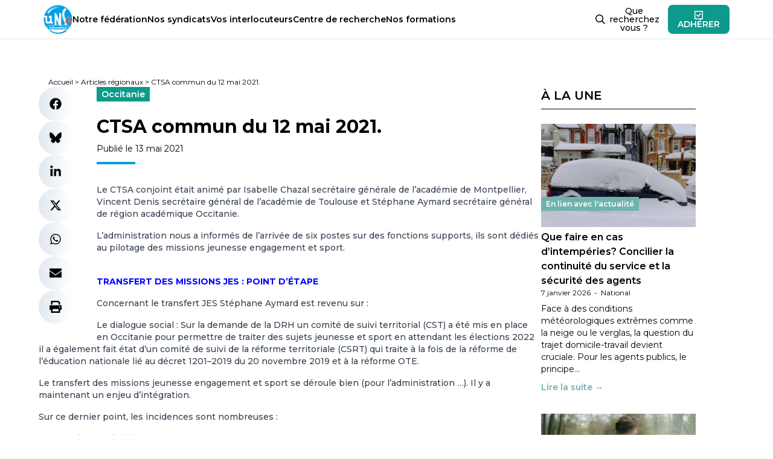

--- FILE ---
content_type: text/html; charset=UTF-8
request_url: https://www.unsa-education.com/articles-regional-/ctsa-commun-du-12-mai-2021/
body_size: 40052
content:
<!doctype html>
<html lang="fr-FR" prefix="og: https://ogp.me/ns#">

<head><meta charset="UTF-8" /><script>if(navigator.userAgent.match(/MSIE|Internet Explorer/i)||navigator.userAgent.match(/Trident\/7\..*?rv:11/i)){var href=document.location.href;if(!href.match(/[?&]nowprocket/)){if(href.indexOf("?")==-1){if(href.indexOf("#")==-1){document.location.href=href+"?nowprocket=1"}else{document.location.href=href.replace("#","?nowprocket=1#")}}else{if(href.indexOf("#")==-1){document.location.href=href+"&nowprocket=1"}else{document.location.href=href.replace("#","&nowprocket=1#")}}}}</script><script>(()=>{class RocketLazyLoadScripts{constructor(){this.v="2.0.4",this.userEvents=["keydown","keyup","mousedown","mouseup","mousemove","mouseover","mouseout","touchmove","touchstart","touchend","touchcancel","wheel","click","dblclick","input"],this.attributeEvents=["onblur","onclick","oncontextmenu","ondblclick","onfocus","onmousedown","onmouseenter","onmouseleave","onmousemove","onmouseout","onmouseover","onmouseup","onmousewheel","onscroll","onsubmit"]}async t(){this.i(),this.o(),/iP(ad|hone)/.test(navigator.userAgent)&&this.h(),this.u(),this.l(this),this.m(),this.k(this),this.p(this),this._(),await Promise.all([this.R(),this.L()]),this.lastBreath=Date.now(),this.S(this),this.P(),this.D(),this.O(),this.M(),await this.C(this.delayedScripts.normal),await this.C(this.delayedScripts.defer),await this.C(this.delayedScripts.async),await this.T(),await this.F(),await this.j(),await this.A(),window.dispatchEvent(new Event("rocket-allScriptsLoaded")),this.everythingLoaded=!0,this.lastTouchEnd&&await new Promise(t=>setTimeout(t,500-Date.now()+this.lastTouchEnd)),this.I(),this.H(),this.U(),this.W()}i(){this.CSPIssue=sessionStorage.getItem("rocketCSPIssue"),document.addEventListener("securitypolicyviolation",t=>{this.CSPIssue||"script-src-elem"!==t.violatedDirective||"data"!==t.blockedURI||(this.CSPIssue=!0,sessionStorage.setItem("rocketCSPIssue",!0))},{isRocket:!0})}o(){window.addEventListener("pageshow",t=>{this.persisted=t.persisted,this.realWindowLoadedFired=!0},{isRocket:!0}),window.addEventListener("pagehide",()=>{this.onFirstUserAction=null},{isRocket:!0})}h(){let t;function e(e){t=e}window.addEventListener("touchstart",e,{isRocket:!0}),window.addEventListener("touchend",function i(o){o.changedTouches[0]&&t.changedTouches[0]&&Math.abs(o.changedTouches[0].pageX-t.changedTouches[0].pageX)<10&&Math.abs(o.changedTouches[0].pageY-t.changedTouches[0].pageY)<10&&o.timeStamp-t.timeStamp<200&&(window.removeEventListener("touchstart",e,{isRocket:!0}),window.removeEventListener("touchend",i,{isRocket:!0}),"INPUT"===o.target.tagName&&"text"===o.target.type||(o.target.dispatchEvent(new TouchEvent("touchend",{target:o.target,bubbles:!0})),o.target.dispatchEvent(new MouseEvent("mouseover",{target:o.target,bubbles:!0})),o.target.dispatchEvent(new PointerEvent("click",{target:o.target,bubbles:!0,cancelable:!0,detail:1,clientX:o.changedTouches[0].clientX,clientY:o.changedTouches[0].clientY})),event.preventDefault()))},{isRocket:!0})}q(t){this.userActionTriggered||("mousemove"!==t.type||this.firstMousemoveIgnored?"keyup"===t.type||"mouseover"===t.type||"mouseout"===t.type||(this.userActionTriggered=!0,this.onFirstUserAction&&this.onFirstUserAction()):this.firstMousemoveIgnored=!0),"click"===t.type&&t.preventDefault(),t.stopPropagation(),t.stopImmediatePropagation(),"touchstart"===this.lastEvent&&"touchend"===t.type&&(this.lastTouchEnd=Date.now()),"click"===t.type&&(this.lastTouchEnd=0),this.lastEvent=t.type,t.composedPath&&t.composedPath()[0].getRootNode()instanceof ShadowRoot&&(t.rocketTarget=t.composedPath()[0]),this.savedUserEvents.push(t)}u(){this.savedUserEvents=[],this.userEventHandler=this.q.bind(this),this.userEvents.forEach(t=>window.addEventListener(t,this.userEventHandler,{passive:!1,isRocket:!0})),document.addEventListener("visibilitychange",this.userEventHandler,{isRocket:!0})}U(){this.userEvents.forEach(t=>window.removeEventListener(t,this.userEventHandler,{passive:!1,isRocket:!0})),document.removeEventListener("visibilitychange",this.userEventHandler,{isRocket:!0}),this.savedUserEvents.forEach(t=>{(t.rocketTarget||t.target).dispatchEvent(new window[t.constructor.name](t.type,t))})}m(){const t="return false",e=Array.from(this.attributeEvents,t=>"data-rocket-"+t),i="["+this.attributeEvents.join("],[")+"]",o="[data-rocket-"+this.attributeEvents.join("],[data-rocket-")+"]",s=(e,i,o)=>{o&&o!==t&&(e.setAttribute("data-rocket-"+i,o),e["rocket"+i]=new Function("event",o),e.setAttribute(i,t))};new MutationObserver(t=>{for(const n of t)"attributes"===n.type&&(n.attributeName.startsWith("data-rocket-")||this.everythingLoaded?n.attributeName.startsWith("data-rocket-")&&this.everythingLoaded&&this.N(n.target,n.attributeName.substring(12)):s(n.target,n.attributeName,n.target.getAttribute(n.attributeName))),"childList"===n.type&&n.addedNodes.forEach(t=>{if(t.nodeType===Node.ELEMENT_NODE)if(this.everythingLoaded)for(const i of[t,...t.querySelectorAll(o)])for(const t of i.getAttributeNames())e.includes(t)&&this.N(i,t.substring(12));else for(const e of[t,...t.querySelectorAll(i)])for(const t of e.getAttributeNames())this.attributeEvents.includes(t)&&s(e,t,e.getAttribute(t))})}).observe(document,{subtree:!0,childList:!0,attributeFilter:[...this.attributeEvents,...e]})}I(){this.attributeEvents.forEach(t=>{document.querySelectorAll("[data-rocket-"+t+"]").forEach(e=>{this.N(e,t)})})}N(t,e){const i=t.getAttribute("data-rocket-"+e);i&&(t.setAttribute(e,i),t.removeAttribute("data-rocket-"+e))}k(t){Object.defineProperty(HTMLElement.prototype,"onclick",{get(){return this.rocketonclick||null},set(e){this.rocketonclick=e,this.setAttribute(t.everythingLoaded?"onclick":"data-rocket-onclick","this.rocketonclick(event)")}})}S(t){function e(e,i){let o=e[i];e[i]=null,Object.defineProperty(e,i,{get:()=>o,set(s){t.everythingLoaded?o=s:e["rocket"+i]=o=s}})}e(document,"onreadystatechange"),e(window,"onload"),e(window,"onpageshow");try{Object.defineProperty(document,"readyState",{get:()=>t.rocketReadyState,set(e){t.rocketReadyState=e},configurable:!0}),document.readyState="loading"}catch(t){console.log("WPRocket DJE readyState conflict, bypassing")}}l(t){this.originalAddEventListener=EventTarget.prototype.addEventListener,this.originalRemoveEventListener=EventTarget.prototype.removeEventListener,this.savedEventListeners=[],EventTarget.prototype.addEventListener=function(e,i,o){o&&o.isRocket||!t.B(e,this)&&!t.userEvents.includes(e)||t.B(e,this)&&!t.userActionTriggered||e.startsWith("rocket-")||t.everythingLoaded?t.originalAddEventListener.call(this,e,i,o):(t.savedEventListeners.push({target:this,remove:!1,type:e,func:i,options:o}),"mouseenter"!==e&&"mouseleave"!==e||t.originalAddEventListener.call(this,e,t.savedUserEvents.push,o))},EventTarget.prototype.removeEventListener=function(e,i,o){o&&o.isRocket||!t.B(e,this)&&!t.userEvents.includes(e)||t.B(e,this)&&!t.userActionTriggered||e.startsWith("rocket-")||t.everythingLoaded?t.originalRemoveEventListener.call(this,e,i,o):t.savedEventListeners.push({target:this,remove:!0,type:e,func:i,options:o})}}J(t,e){this.savedEventListeners=this.savedEventListeners.filter(i=>{let o=i.type,s=i.target||window;return e!==o||t!==s||(this.B(o,s)&&(i.type="rocket-"+o),this.$(i),!1)})}H(){EventTarget.prototype.addEventListener=this.originalAddEventListener,EventTarget.prototype.removeEventListener=this.originalRemoveEventListener,this.savedEventListeners.forEach(t=>this.$(t))}$(t){t.remove?this.originalRemoveEventListener.call(t.target,t.type,t.func,t.options):this.originalAddEventListener.call(t.target,t.type,t.func,t.options)}p(t){let e;function i(e){return t.everythingLoaded?e:e.split(" ").map(t=>"load"===t||t.startsWith("load.")?"rocket-jquery-load":t).join(" ")}function o(o){function s(e){const s=o.fn[e];o.fn[e]=o.fn.init.prototype[e]=function(){return this[0]===window&&t.userActionTriggered&&("string"==typeof arguments[0]||arguments[0]instanceof String?arguments[0]=i(arguments[0]):"object"==typeof arguments[0]&&Object.keys(arguments[0]).forEach(t=>{const e=arguments[0][t];delete arguments[0][t],arguments[0][i(t)]=e})),s.apply(this,arguments),this}}if(o&&o.fn&&!t.allJQueries.includes(o)){const e={DOMContentLoaded:[],"rocket-DOMContentLoaded":[]};for(const t in e)document.addEventListener(t,()=>{e[t].forEach(t=>t())},{isRocket:!0});o.fn.ready=o.fn.init.prototype.ready=function(i){function s(){parseInt(o.fn.jquery)>2?setTimeout(()=>i.bind(document)(o)):i.bind(document)(o)}return"function"==typeof i&&(t.realDomReadyFired?!t.userActionTriggered||t.fauxDomReadyFired?s():e["rocket-DOMContentLoaded"].push(s):e.DOMContentLoaded.push(s)),o([])},s("on"),s("one"),s("off"),t.allJQueries.push(o)}e=o}t.allJQueries=[],o(window.jQuery),Object.defineProperty(window,"jQuery",{get:()=>e,set(t){o(t)}})}P(){const t=new Map;document.write=document.writeln=function(e){const i=document.currentScript,o=document.createRange(),s=i.parentElement;let n=t.get(i);void 0===n&&(n=i.nextSibling,t.set(i,n));const c=document.createDocumentFragment();o.setStart(c,0),c.appendChild(o.createContextualFragment(e)),s.insertBefore(c,n)}}async R(){return new Promise(t=>{this.userActionTriggered?t():this.onFirstUserAction=t})}async L(){return new Promise(t=>{document.addEventListener("DOMContentLoaded",()=>{this.realDomReadyFired=!0,t()},{isRocket:!0})})}async j(){return this.realWindowLoadedFired?Promise.resolve():new Promise(t=>{window.addEventListener("load",t,{isRocket:!0})})}M(){this.pendingScripts=[];this.scriptsMutationObserver=new MutationObserver(t=>{for(const e of t)e.addedNodes.forEach(t=>{"SCRIPT"!==t.tagName||t.noModule||t.isWPRocket||this.pendingScripts.push({script:t,promise:new Promise(e=>{const i=()=>{const i=this.pendingScripts.findIndex(e=>e.script===t);i>=0&&this.pendingScripts.splice(i,1),e()};t.addEventListener("load",i,{isRocket:!0}),t.addEventListener("error",i,{isRocket:!0}),setTimeout(i,1e3)})})})}),this.scriptsMutationObserver.observe(document,{childList:!0,subtree:!0})}async F(){await this.X(),this.pendingScripts.length?(await this.pendingScripts[0].promise,await this.F()):this.scriptsMutationObserver.disconnect()}D(){this.delayedScripts={normal:[],async:[],defer:[]},document.querySelectorAll("script[type$=rocketlazyloadscript]").forEach(t=>{t.hasAttribute("data-rocket-src")?t.hasAttribute("async")&&!1!==t.async?this.delayedScripts.async.push(t):t.hasAttribute("defer")&&!1!==t.defer||"module"===t.getAttribute("data-rocket-type")?this.delayedScripts.defer.push(t):this.delayedScripts.normal.push(t):this.delayedScripts.normal.push(t)})}async _(){await this.L();let t=[];document.querySelectorAll("script[type$=rocketlazyloadscript][data-rocket-src]").forEach(e=>{let i=e.getAttribute("data-rocket-src");if(i&&!i.startsWith("data:")){i.startsWith("//")&&(i=location.protocol+i);try{const o=new URL(i).origin;o!==location.origin&&t.push({src:o,crossOrigin:e.crossOrigin||"module"===e.getAttribute("data-rocket-type")})}catch(t){}}}),t=[...new Map(t.map(t=>[JSON.stringify(t),t])).values()],this.Y(t,"preconnect")}async G(t){if(await this.K(),!0!==t.noModule||!("noModule"in HTMLScriptElement.prototype))return new Promise(e=>{let i;function o(){(i||t).setAttribute("data-rocket-status","executed"),e()}try{if(navigator.userAgent.includes("Firefox/")||""===navigator.vendor||this.CSPIssue)i=document.createElement("script"),[...t.attributes].forEach(t=>{let e=t.nodeName;"type"!==e&&("data-rocket-type"===e&&(e="type"),"data-rocket-src"===e&&(e="src"),i.setAttribute(e,t.nodeValue))}),t.text&&(i.text=t.text),t.nonce&&(i.nonce=t.nonce),i.hasAttribute("src")?(i.addEventListener("load",o,{isRocket:!0}),i.addEventListener("error",()=>{i.setAttribute("data-rocket-status","failed-network"),e()},{isRocket:!0}),setTimeout(()=>{i.isConnected||e()},1)):(i.text=t.text,o()),i.isWPRocket=!0,t.parentNode.replaceChild(i,t);else{const i=t.getAttribute("data-rocket-type"),s=t.getAttribute("data-rocket-src");i?(t.type=i,t.removeAttribute("data-rocket-type")):t.removeAttribute("type"),t.addEventListener("load",o,{isRocket:!0}),t.addEventListener("error",i=>{this.CSPIssue&&i.target.src.startsWith("data:")?(console.log("WPRocket: CSP fallback activated"),t.removeAttribute("src"),this.G(t).then(e)):(t.setAttribute("data-rocket-status","failed-network"),e())},{isRocket:!0}),s?(t.fetchPriority="high",t.removeAttribute("data-rocket-src"),t.src=s):t.src="data:text/javascript;base64,"+window.btoa(unescape(encodeURIComponent(t.text)))}}catch(i){t.setAttribute("data-rocket-status","failed-transform"),e()}});t.setAttribute("data-rocket-status","skipped")}async C(t){const e=t.shift();return e?(e.isConnected&&await this.G(e),this.C(t)):Promise.resolve()}O(){this.Y([...this.delayedScripts.normal,...this.delayedScripts.defer,...this.delayedScripts.async],"preload")}Y(t,e){this.trash=this.trash||[];let i=!0;var o=document.createDocumentFragment();t.forEach(t=>{const s=t.getAttribute&&t.getAttribute("data-rocket-src")||t.src;if(s&&!s.startsWith("data:")){const n=document.createElement("link");n.href=s,n.rel=e,"preconnect"!==e&&(n.as="script",n.fetchPriority=i?"high":"low"),t.getAttribute&&"module"===t.getAttribute("data-rocket-type")&&(n.crossOrigin=!0),t.crossOrigin&&(n.crossOrigin=t.crossOrigin),t.integrity&&(n.integrity=t.integrity),t.nonce&&(n.nonce=t.nonce),o.appendChild(n),this.trash.push(n),i=!1}}),document.head.appendChild(o)}W(){this.trash.forEach(t=>t.remove())}async T(){try{document.readyState="interactive"}catch(t){}this.fauxDomReadyFired=!0;try{await this.K(),this.J(document,"readystatechange"),document.dispatchEvent(new Event("rocket-readystatechange")),await this.K(),document.rocketonreadystatechange&&document.rocketonreadystatechange(),await this.K(),this.J(document,"DOMContentLoaded"),document.dispatchEvent(new Event("rocket-DOMContentLoaded")),await this.K(),this.J(window,"DOMContentLoaded"),window.dispatchEvent(new Event("rocket-DOMContentLoaded"))}catch(t){console.error(t)}}async A(){try{document.readyState="complete"}catch(t){}try{await this.K(),this.J(document,"readystatechange"),document.dispatchEvent(new Event("rocket-readystatechange")),await this.K(),document.rocketonreadystatechange&&document.rocketonreadystatechange(),await this.K(),this.J(window,"load"),window.dispatchEvent(new Event("rocket-load")),await this.K(),window.rocketonload&&window.rocketonload(),await this.K(),this.allJQueries.forEach(t=>t(window).trigger("rocket-jquery-load")),await this.K(),this.J(window,"pageshow");const t=new Event("rocket-pageshow");t.persisted=this.persisted,window.dispatchEvent(t),await this.K(),window.rocketonpageshow&&window.rocketonpageshow({persisted:this.persisted})}catch(t){console.error(t)}}async K(){Date.now()-this.lastBreath>45&&(await this.X(),this.lastBreath=Date.now())}async X(){return document.hidden?new Promise(t=>setTimeout(t)):new Promise(t=>requestAnimationFrame(t))}B(t,e){return e===document&&"readystatechange"===t||(e===document&&"DOMContentLoaded"===t||(e===window&&"DOMContentLoaded"===t||(e===window&&"load"===t||e===window&&"pageshow"===t)))}static run(){(new RocketLazyLoadScripts).t()}}RocketLazyLoadScripts.run()})();</script>
  
  <meta name="viewport" content="width=device-width, initial-scale=1" />
  
<!-- Optimisation des moteurs de recherche par Rank Math - https://rankmath.com/ -->
<title>CTSA commun du 12 mai 2021. - UNSA‑Education.com</title>
<style id="rocket-critical-css">ul{box-sizing:border-box}:root{--wp--preset--font-size--normal:16px;--wp--preset--font-size--huge:42px}@import "https://www.unsa-education.com/wp-content/themes/education-2023/dist/css/app.css";#cookie-notice{position:fixed;min-width:100%;height:auto;z-index:100000;font-size:13px;letter-spacing:0;line-height:20px;left:0;text-align:center;font-weight:400;font-family:-apple-system,BlinkMacSystemFont,Arial,Roboto,"Helvetica Neue",sans-serif}#cookie-notice,#cookie-notice *{-webkit-box-sizing:border-box;-moz-box-sizing:border-box;box-sizing:border-box}#cookie-notice.cn-animated{-webkit-animation-duration:0.5s!important;animation-duration:0.5s!important;-webkit-animation-fill-mode:both;animation-fill-mode:both}#cookie-notice .cookie-notice-container{display:block}.cn-position-bottom{bottom:0}.cookie-notice-container{padding:15px 30px;text-align:center;width:100%;z-index:2}.cn-close-icon{position:absolute;right:15px;top:50%;margin-top:-10px;width:15px;height:15px;opacity:.5;padding:10px;outline:none}.cn-close-icon:before,.cn-close-icon:after{position:absolute;content:' ';height:15px;width:2px;top:3px;background-color:rgba(128,128,128,1)}.cn-close-icon:before{transform:rotate(45deg)}.cn-close-icon:after{transform:rotate(-45deg)}#cookie-notice .cn-button{margin:0 0 0 10px;display:inline-block}#cookie-notice .cn-button:not(.cn-button-custom){font-family:-apple-system,BlinkMacSystemFont,Arial,Roboto,"Helvetica Neue",sans-serif;font-weight:400;font-size:13px;letter-spacing:.25px;line-height:20px;margin:0 0 0 10px;text-align:center;text-transform:none;display:inline-block;touch-action:manipulation;white-space:nowrap;outline:none;box-shadow:none;text-shadow:none;border:none;-webkit-border-radius:3px;-moz-border-radius:3px;border-radius:3px;text-decoration:none;padding:8.5px 10px;line-height:1;color:inherit}.cn-text-container{margin:0 0 6px 0}.cn-text-container,.cn-buttons-container{display:inline-block}#cookie-notice.cookie-notice-visible.cn-effect-fade{-webkit-animation-name:fadeIn;animation-name:fadeIn}#cookie-notice.cn-effect-fade{-webkit-animation-name:fadeOut;animation-name:fadeOut}@-webkit-keyframes fadeIn{from{opacity:0}to{opacity:1}}@keyframes fadeIn{from{opacity:0}to{opacity:1}}@-webkit-keyframes fadeOut{from{opacity:1}to{opacity:0}}@keyframes fadeOut{from{opacity:1}to{opacity:0}}@media all and (max-width:900px){.cookie-notice-container #cn-notice-text{display:block}.cookie-notice-container #cn-notice-buttons{display:block}#cookie-notice .cn-button{margin:0 5px 5px 5px}}@media all and (max-width:480px){.cookie-notice-container{padding:15px 25px}}</style>
<meta name="description" content="Compte rendu de la délégation UNSA Education."/>
<meta name="robots" content="follow, index, max-snippet:-1, max-video-preview:-1, max-image-preview:large"/>
<link rel="canonical" href="https://www.unsa-education.com/articles-regional-/ctsa-commun-du-12-mai-2021/" />
<meta property="og:locale" content="fr_FR" />
<meta property="og:type" content="article" />
<meta property="og:title" content="CTSA commun du 12 mai 2021. - UNSA‑Education.com" />
<meta property="og:description" content="Compte rendu de la délégation UNSA Education." />
<meta property="og:url" content="https://www.unsa-education.com/articles-regional-/ctsa-commun-du-12-mai-2021/" />
<meta property="og:site_name" content="UNSA‑Education.com" />
<meta property="og:image" content="https://www.unsa-education.com/wp-content/uploads/2025/09/BANNIERE-SITE-RS_UNSA-EDUC_2025_SITE_V3.jpg" />
<meta property="og:image:secure_url" content="https://www.unsa-education.com/wp-content/uploads/2025/09/BANNIERE-SITE-RS_UNSA-EDUC_2025_SITE_V3.jpg" />
<meta property="og:image:width" content="1153" />
<meta property="og:image:height" content="513" />
<meta property="og:image:alt" content="CTSA commun du 12 mai 2021." />
<meta property="og:image:type" content="image/jpeg" />
<meta name="twitter:card" content="summary_large_image" />
<meta name="twitter:title" content="CTSA commun du 12 mai 2021. - UNSA‑Education.com" />
<meta name="twitter:description" content="Compte rendu de la délégation UNSA Education." />
<meta name="twitter:image" content="https://www.unsa-education.com/wp-content/uploads/2025/09/BANNIERE-SITE-RS_UNSA-EDUC_2025_SITE_V3.jpg" />
<script type="application/ld+json" class="rank-math-schema">{"@context":"https://schema.org","@graph":[{"@type":"BreadcrumbList","@id":"https://www.unsa-education.com/articles-regional-/ctsa-commun-du-12-mai-2021/#breadcrumb","itemListElement":[{"@type":"ListItem","position":"1","item":{"@id":"https://www.unsa-education.com","name":"Accueil"}},{"@type":"ListItem","position":"2","item":{"@id":"https://www.unsa-education.com/articles-regional-/","name":"Articles r\u00e9gionaux"}},{"@type":"ListItem","position":"3","item":{"@id":"https://www.unsa-education.com/articles-regional-/ctsa-commun-du-12-mai-2021/","name":"CTSA commun du 12 mai 2021."}}]}]}</script>
<!-- /Extension Rank Math WordPress SEO -->

<link rel="alternate" title="oEmbed (JSON)" type="application/json+oembed" href="https://www.unsa-education.com/wp-json/oembed/1.0/embed?url=https%3A%2F%2Fwww.unsa-education.com%2Farticles-regional-%2Fctsa-commun-du-12-mai-2021%2F" />
<link rel="alternate" title="oEmbed (XML)" type="text/xml+oembed" href="https://www.unsa-education.com/wp-json/oembed/1.0/embed?url=https%3A%2F%2Fwww.unsa-education.com%2Farticles-regional-%2Fctsa-commun-du-12-mai-2021%2F&#038;format=xml" />
<style id='wp-img-auto-sizes-contain-inline-css'>
img:is([sizes=auto i],[sizes^="auto," i]){contain-intrinsic-size:3000px 1500px}
/*# sourceURL=wp-img-auto-sizes-contain-inline-css */
</style>
<style id='wp-emoji-styles-inline-css'>

	img.wp-smiley, img.emoji {
		display: inline !important;
		border: none !important;
		box-shadow: none !important;
		height: 1em !important;
		width: 1em !important;
		margin: 0 0.07em !important;
		vertical-align: -0.1em !important;
		background: none !important;
		padding: 0 !important;
	}
/*# sourceURL=wp-emoji-styles-inline-css */
</style>
<style id='wp-block-library-inline-css'>
:root{--wp-block-synced-color:#7a00df;--wp-block-synced-color--rgb:122,0,223;--wp-bound-block-color:var(--wp-block-synced-color);--wp-editor-canvas-background:#ddd;--wp-admin-theme-color:#007cba;--wp-admin-theme-color--rgb:0,124,186;--wp-admin-theme-color-darker-10:#006ba1;--wp-admin-theme-color-darker-10--rgb:0,107,160.5;--wp-admin-theme-color-darker-20:#005a87;--wp-admin-theme-color-darker-20--rgb:0,90,135;--wp-admin-border-width-focus:2px}@media (min-resolution:192dpi){:root{--wp-admin-border-width-focus:1.5px}}.wp-element-button{cursor:pointer}:root .has-very-light-gray-background-color{background-color:#eee}:root .has-very-dark-gray-background-color{background-color:#313131}:root .has-very-light-gray-color{color:#eee}:root .has-very-dark-gray-color{color:#313131}:root .has-vivid-green-cyan-to-vivid-cyan-blue-gradient-background{background:linear-gradient(135deg,#00d084,#0693e3)}:root .has-purple-crush-gradient-background{background:linear-gradient(135deg,#34e2e4,#4721fb 50%,#ab1dfe)}:root .has-hazy-dawn-gradient-background{background:linear-gradient(135deg,#faaca8,#dad0ec)}:root .has-subdued-olive-gradient-background{background:linear-gradient(135deg,#fafae1,#67a671)}:root .has-atomic-cream-gradient-background{background:linear-gradient(135deg,#fdd79a,#004a59)}:root .has-nightshade-gradient-background{background:linear-gradient(135deg,#330968,#31cdcf)}:root .has-midnight-gradient-background{background:linear-gradient(135deg,#020381,#2874fc)}:root{--wp--preset--font-size--normal:16px;--wp--preset--font-size--huge:42px}.has-regular-font-size{font-size:1em}.has-larger-font-size{font-size:2.625em}.has-normal-font-size{font-size:var(--wp--preset--font-size--normal)}.has-huge-font-size{font-size:var(--wp--preset--font-size--huge)}.has-text-align-center{text-align:center}.has-text-align-left{text-align:left}.has-text-align-right{text-align:right}.has-fit-text{white-space:nowrap!important}#end-resizable-editor-section{display:none}.aligncenter{clear:both}.items-justified-left{justify-content:flex-start}.items-justified-center{justify-content:center}.items-justified-right{justify-content:flex-end}.items-justified-space-between{justify-content:space-between}.screen-reader-text{border:0;clip-path:inset(50%);height:1px;margin:-1px;overflow:hidden;padding:0;position:absolute;width:1px;word-wrap:normal!important}.screen-reader-text:focus{background-color:#ddd;clip-path:none;color:#444;display:block;font-size:1em;height:auto;left:5px;line-height:normal;padding:15px 23px 14px;text-decoration:none;top:5px;width:auto;z-index:100000}html :where(.has-border-color){border-style:solid}html :where([style*=border-top-color]){border-top-style:solid}html :where([style*=border-right-color]){border-right-style:solid}html :where([style*=border-bottom-color]){border-bottom-style:solid}html :where([style*=border-left-color]){border-left-style:solid}html :where([style*=border-width]){border-style:solid}html :where([style*=border-top-width]){border-top-style:solid}html :where([style*=border-right-width]){border-right-style:solid}html :where([style*=border-bottom-width]){border-bottom-style:solid}html :where([style*=border-left-width]){border-left-style:solid}html :where(img[class*=wp-image-]){height:auto;max-width:100%}:where(figure){margin:0 0 1em}html :where(.is-position-sticky){--wp-admin--admin-bar--position-offset:var(--wp-admin--admin-bar--height,0px)}@media screen and (max-width:600px){html :where(.is-position-sticky){--wp-admin--admin-bar--position-offset:0px}}

/*# sourceURL=wp-block-library-inline-css */
</style><style id='global-styles-inline-css'>
:root{--wp--preset--aspect-ratio--square: 1;--wp--preset--aspect-ratio--4-3: 4/3;--wp--preset--aspect-ratio--3-4: 3/4;--wp--preset--aspect-ratio--3-2: 3/2;--wp--preset--aspect-ratio--2-3: 2/3;--wp--preset--aspect-ratio--16-9: 16/9;--wp--preset--aspect-ratio--9-16: 9/16;--wp--preset--color--black: #000000;--wp--preset--color--cyan-bluish-gray: #abb8c3;--wp--preset--color--white: #ffffff;--wp--preset--color--pale-pink: #f78da7;--wp--preset--color--vivid-red: #cf2e2e;--wp--preset--color--luminous-vivid-orange: #ff6900;--wp--preset--color--luminous-vivid-amber: #fcb900;--wp--preset--color--light-green-cyan: #7bdcb5;--wp--preset--color--vivid-green-cyan: #00d084;--wp--preset--color--pale-cyan-blue: #8ed1fc;--wp--preset--color--vivid-cyan-blue: #0693e3;--wp--preset--color--vivid-purple: #9b51e0;--wp--preset--color--anthracite: #222222;--wp--preset--color--unsa: #00b5ff;--wp--preset--color--orange: #eb5c24;--wp--preset--color--yellow: #f9b233;--wp--preset--color--blue: #009de0;--wp--preset--color--navy: #003158;--wp--preset--color--cyan: #00dce8;--wp--preset--color--teal: #0d998c;--wp--preset--color--green: #37d929;--wp--preset--gradient--vivid-cyan-blue-to-vivid-purple: linear-gradient(135deg,rgb(6,147,227) 0%,rgb(155,81,224) 100%);--wp--preset--gradient--light-green-cyan-to-vivid-green-cyan: linear-gradient(135deg,rgb(122,220,180) 0%,rgb(0,208,130) 100%);--wp--preset--gradient--luminous-vivid-amber-to-luminous-vivid-orange: linear-gradient(135deg,rgb(252,185,0) 0%,rgb(255,105,0) 100%);--wp--preset--gradient--luminous-vivid-orange-to-vivid-red: linear-gradient(135deg,rgb(255,105,0) 0%,rgb(207,46,46) 100%);--wp--preset--gradient--very-light-gray-to-cyan-bluish-gray: linear-gradient(135deg,rgb(238,238,238) 0%,rgb(169,184,195) 100%);--wp--preset--gradient--cool-to-warm-spectrum: linear-gradient(135deg,rgb(74,234,220) 0%,rgb(151,120,209) 20%,rgb(207,42,186) 40%,rgb(238,44,130) 60%,rgb(251,105,98) 80%,rgb(254,248,76) 100%);--wp--preset--gradient--blush-light-purple: linear-gradient(135deg,rgb(255,206,236) 0%,rgb(152,150,240) 100%);--wp--preset--gradient--blush-bordeaux: linear-gradient(135deg,rgb(254,205,165) 0%,rgb(254,45,45) 50%,rgb(107,0,62) 100%);--wp--preset--gradient--luminous-dusk: linear-gradient(135deg,rgb(255,203,112) 0%,rgb(199,81,192) 50%,rgb(65,88,208) 100%);--wp--preset--gradient--pale-ocean: linear-gradient(135deg,rgb(255,245,203) 0%,rgb(182,227,212) 50%,rgb(51,167,181) 100%);--wp--preset--gradient--electric-grass: linear-gradient(135deg,rgb(202,248,128) 0%,rgb(113,206,126) 100%);--wp--preset--gradient--midnight: linear-gradient(135deg,rgb(2,3,129) 0%,rgb(40,116,252) 100%);--wp--preset--font-size--small: 13px;--wp--preset--font-size--medium: 20px;--wp--preset--font-size--large: 36px;--wp--preset--font-size--x-large: 42px;--wp--preset--spacing--20: 0.44rem;--wp--preset--spacing--30: 0.67rem;--wp--preset--spacing--40: 1rem;--wp--preset--spacing--50: 1.5rem;--wp--preset--spacing--60: 2.25rem;--wp--preset--spacing--70: 3.38rem;--wp--preset--spacing--80: 5.06rem;--wp--preset--shadow--natural: 6px 6px 9px rgba(0, 0, 0, 0.2);--wp--preset--shadow--deep: 12px 12px 50px rgba(0, 0, 0, 0.4);--wp--preset--shadow--sharp: 6px 6px 0px rgba(0, 0, 0, 0.2);--wp--preset--shadow--outlined: 6px 6px 0px -3px rgb(255, 255, 255), 6px 6px rgb(0, 0, 0);--wp--preset--shadow--crisp: 6px 6px 0px rgb(0, 0, 0);}:where(.is-layout-flex){gap: 0.5em;}:where(.is-layout-grid){gap: 0.5em;}body .is-layout-flex{display: flex;}.is-layout-flex{flex-wrap: wrap;align-items: center;}.is-layout-flex > :is(*, div){margin: 0;}body .is-layout-grid{display: grid;}.is-layout-grid > :is(*, div){margin: 0;}:where(.wp-block-columns.is-layout-flex){gap: 2em;}:where(.wp-block-columns.is-layout-grid){gap: 2em;}:where(.wp-block-post-template.is-layout-flex){gap: 1.25em;}:where(.wp-block-post-template.is-layout-grid){gap: 1.25em;}.has-black-color{color: var(--wp--preset--color--black) !important;}.has-cyan-bluish-gray-color{color: var(--wp--preset--color--cyan-bluish-gray) !important;}.has-white-color{color: var(--wp--preset--color--white) !important;}.has-pale-pink-color{color: var(--wp--preset--color--pale-pink) !important;}.has-vivid-red-color{color: var(--wp--preset--color--vivid-red) !important;}.has-luminous-vivid-orange-color{color: var(--wp--preset--color--luminous-vivid-orange) !important;}.has-luminous-vivid-amber-color{color: var(--wp--preset--color--luminous-vivid-amber) !important;}.has-light-green-cyan-color{color: var(--wp--preset--color--light-green-cyan) !important;}.has-vivid-green-cyan-color{color: var(--wp--preset--color--vivid-green-cyan) !important;}.has-pale-cyan-blue-color{color: var(--wp--preset--color--pale-cyan-blue) !important;}.has-vivid-cyan-blue-color{color: var(--wp--preset--color--vivid-cyan-blue) !important;}.has-vivid-purple-color{color: var(--wp--preset--color--vivid-purple) !important;}.has-black-background-color{background-color: var(--wp--preset--color--black) !important;}.has-cyan-bluish-gray-background-color{background-color: var(--wp--preset--color--cyan-bluish-gray) !important;}.has-white-background-color{background-color: var(--wp--preset--color--white) !important;}.has-pale-pink-background-color{background-color: var(--wp--preset--color--pale-pink) !important;}.has-vivid-red-background-color{background-color: var(--wp--preset--color--vivid-red) !important;}.has-luminous-vivid-orange-background-color{background-color: var(--wp--preset--color--luminous-vivid-orange) !important;}.has-luminous-vivid-amber-background-color{background-color: var(--wp--preset--color--luminous-vivid-amber) !important;}.has-light-green-cyan-background-color{background-color: var(--wp--preset--color--light-green-cyan) !important;}.has-vivid-green-cyan-background-color{background-color: var(--wp--preset--color--vivid-green-cyan) !important;}.has-pale-cyan-blue-background-color{background-color: var(--wp--preset--color--pale-cyan-blue) !important;}.has-vivid-cyan-blue-background-color{background-color: var(--wp--preset--color--vivid-cyan-blue) !important;}.has-vivid-purple-background-color{background-color: var(--wp--preset--color--vivid-purple) !important;}.has-black-border-color{border-color: var(--wp--preset--color--black) !important;}.has-cyan-bluish-gray-border-color{border-color: var(--wp--preset--color--cyan-bluish-gray) !important;}.has-white-border-color{border-color: var(--wp--preset--color--white) !important;}.has-pale-pink-border-color{border-color: var(--wp--preset--color--pale-pink) !important;}.has-vivid-red-border-color{border-color: var(--wp--preset--color--vivid-red) !important;}.has-luminous-vivid-orange-border-color{border-color: var(--wp--preset--color--luminous-vivid-orange) !important;}.has-luminous-vivid-amber-border-color{border-color: var(--wp--preset--color--luminous-vivid-amber) !important;}.has-light-green-cyan-border-color{border-color: var(--wp--preset--color--light-green-cyan) !important;}.has-vivid-green-cyan-border-color{border-color: var(--wp--preset--color--vivid-green-cyan) !important;}.has-pale-cyan-blue-border-color{border-color: var(--wp--preset--color--pale-cyan-blue) !important;}.has-vivid-cyan-blue-border-color{border-color: var(--wp--preset--color--vivid-cyan-blue) !important;}.has-vivid-purple-border-color{border-color: var(--wp--preset--color--vivid-purple) !important;}.has-vivid-cyan-blue-to-vivid-purple-gradient-background{background: var(--wp--preset--gradient--vivid-cyan-blue-to-vivid-purple) !important;}.has-light-green-cyan-to-vivid-green-cyan-gradient-background{background: var(--wp--preset--gradient--light-green-cyan-to-vivid-green-cyan) !important;}.has-luminous-vivid-amber-to-luminous-vivid-orange-gradient-background{background: var(--wp--preset--gradient--luminous-vivid-amber-to-luminous-vivid-orange) !important;}.has-luminous-vivid-orange-to-vivid-red-gradient-background{background: var(--wp--preset--gradient--luminous-vivid-orange-to-vivid-red) !important;}.has-very-light-gray-to-cyan-bluish-gray-gradient-background{background: var(--wp--preset--gradient--very-light-gray-to-cyan-bluish-gray) !important;}.has-cool-to-warm-spectrum-gradient-background{background: var(--wp--preset--gradient--cool-to-warm-spectrum) !important;}.has-blush-light-purple-gradient-background{background: var(--wp--preset--gradient--blush-light-purple) !important;}.has-blush-bordeaux-gradient-background{background: var(--wp--preset--gradient--blush-bordeaux) !important;}.has-luminous-dusk-gradient-background{background: var(--wp--preset--gradient--luminous-dusk) !important;}.has-pale-ocean-gradient-background{background: var(--wp--preset--gradient--pale-ocean) !important;}.has-electric-grass-gradient-background{background: var(--wp--preset--gradient--electric-grass) !important;}.has-midnight-gradient-background{background: var(--wp--preset--gradient--midnight) !important;}.has-small-font-size{font-size: var(--wp--preset--font-size--small) !important;}.has-medium-font-size{font-size: var(--wp--preset--font-size--medium) !important;}.has-large-font-size{font-size: var(--wp--preset--font-size--large) !important;}.has-x-large-font-size{font-size: var(--wp--preset--font-size--x-large) !important;}
/*# sourceURL=global-styles-inline-css */
</style>

<style id='classic-theme-styles-inline-css'>
/*! This file is auto-generated */
.wp-block-button__link{color:#fff;background-color:#32373c;border-radius:9999px;box-shadow:none;text-decoration:none;padding:calc(.667em + 2px) calc(1.333em + 2px);font-size:1.125em}.wp-block-file__button{background:#32373c;color:#fff;text-decoration:none}
/*# sourceURL=/wp-includes/css/classic-themes.min.css */
</style>
<link rel='preload'  href='https://www.unsa-education.com/wp-content/plugins/education/public/css/education.css?ver=1.1' data-rocket-async="style" as="style" onload="this.onload=null;this.rel='stylesheet'" onerror="this.removeAttribute('data-rocket-async')"  media='all' />
<link rel='preload'  href='https://fonts.googleapis.com/css2?family=Montserrat%3Awght%40100%3B200%3B300%3B400%3B500%3B600%3B700%3B800%3B900&#038;display=swap&#038;ver=1.0.0' data-rocket-async="style" as="style" onload="this.onload=null;this.rel='stylesheet'" onerror="this.removeAttribute('data-rocket-async')"  media='all' />
<link rel='preload'  href='https://www.unsa-education.com/wp-content/themes/education-2023/style.css?ver=1.0.0' data-rocket-async="style" as="style" onload="this.onload=null;this.rel='stylesheet'" onerror="this.removeAttribute('data-rocket-async')"  media='all' />
<style id='education-style-inline-css'>
.thematic-48{--thematic-color:#eb5c24!important;--thematic-48-color:#eb5c24!important}.thematic-48-color{color:var(--thematic-48-color)!important}.thematic-48-bg-color{background:var(--thematic-48-color)!important}.thematic-agir-avec-vous,.thematiques--agir-avec-vous{--thematic-color:#eb5c24!important;--thematic-agir-avec-vous-color:#eb5c24!important}.thematic-agir-avec-vous-color{color:var(--thematic-agir-avec-vous-color)!important}.thematic-agir-avec-vous-bg-color{background:var(--thematic-agir-avec-vous-color)!important}html{--thematic-agir-avec-vous-color:#eb5c24!important}html{--thematic-48-color:#eb5c24!important}.thematic-46{--thematic-color:#f9b233!important;--thematic-46-color:#f9b233!important}.thematic-46-color{color:var(--thematic-46-color)!important}.thematic-46-bg-color{background:var(--thematic-46-color)!important}.thematic-analyses-et-decryptages,.thematiques--analyses-et-decryptages{--thematic-color:#f9b233!important;--thematic-analyses-et-decryptages-color:#f9b233!important}.thematic-analyses-et-decryptages-color{color:var(--thematic-analyses-et-decryptages-color)!important}.thematic-analyses-et-decryptages-bg-color{background:var(--thematic-analyses-et-decryptages-color)!important}html{--thematic-analyses-et-decryptages-color:#f9b233!important}html{--thematic-46-color:#f9b233!important}.thematic-49{--thematic-color:#34556f!important;--thematic-49-color:#34556f!important}.thematic-49-color{color:var(--thematic-49-color)!important}.thematic-49-bg-color{background:var(--thematic-49-color)!important}.thematic-barometre,.thematiques--barometre{--thematic-color:#34556f!important;--thematic-barometre-color:#34556f!important}.thematic-barometre-color{color:var(--thematic-barometre-color)!important}.thematic-barometre-bg-color{background:var(--thematic-barometre-color)!important}html{--thematic-barometre-color:#34556f!important}html{--thematic-49-color:#34556f!important}.thematic-62{--thematic-color:#009de0!important;--thematic-62-color:#009de0!important}.thematic-62-color{color:var(--thematic-62-color)!important}.thematic-62-bg-color{background:var(--thematic-62-color)!important}.thematic-communique,.thematiques--communique{--thematic-color:#009de0!important;--thematic-communique-color:#009de0!important}.thematic-communique-color{color:var(--thematic-communique-color)!important}.thematic-communique-bg-color{background:var(--thematic-communique-color)!important}html{--thematic-communique-color:#009de0!important}html{--thematic-62-color:#009de0!important}.thematic-61{--thematic-color:#009de0!important;--thematic-61-color:#009de0!important}.thematic-61-color{color:var(--thematic-61-color)!important}.thematic-61-bg-color{background:var(--thematic-61-color)!important}.thematic-edito,.thematiques--edito{--thematic-color:#009de0!important;--thematic-edito-color:#009de0!important}.thematic-edito-color{color:var(--thematic-edito-color)!important}.thematic-edito-bg-color{background:var(--thematic-edito-color)!important}html{--thematic-edito-color:#009de0!important}html{--thematic-61-color:#009de0!important}.thematic-45{--thematic-color:#70b3ad!important;--thematic-45-color:#70b3ad!important}.thematic-45-color{color:var(--thematic-45-color)!important}.thematic-45-bg-color{background:var(--thematic-45-color)!important}.thematic-actualites,.thematiques--actualites{--thematic-color:#70b3ad!important;--thematic-actualites-color:#70b3ad!important}.thematic-actualites-color{color:var(--thematic-actualites-color)!important}.thematic-actualites-bg-color{background:var(--thematic-actualites-color)!important}html{--thematic-actualites-color:#70b3ad!important}html{--thematic-45-color:#70b3ad!important}.thematic-47{--thematic-color:#3c8592!important;--thematic-47-color:#3c8592!important}.thematic-47-color{color:var(--thematic-47-color)!important}.thematic-47-bg-color{background:var(--thematic-47-color)!important}.thematic-nos-dossiers,.thematiques--nos-dossiers{--thematic-color:#3c8592!important;--thematic-nos-dossiers-color:#3c8592!important}.thematic-nos-dossiers-color{color:var(--thematic-nos-dossiers-color)!important}.thematic-nos-dossiers-bg-color{background:var(--thematic-nos-dossiers-color)!important}html{--thematic-nos-dossiers-color:#3c8592!important}html{--thematic-47-color:#3c8592!important}.thematic-44{--thematic-color:#009de0!important;--thematic-44-color:#009de0!important}.thematic-44-color{color:var(--thematic-44-color)!important}.thematic-44-bg-color{background:var(--thematic-44-color)!important}.thematic-lunsa-sexprime,.thematiques--lunsa-sexprime{--thematic-color:#009de0!important;--thematic-lunsa-sexprime-color:#009de0!important}.thematic-lunsa-sexprime-color{color:var(--thematic-lunsa-sexprime-color)!important}.thematic-lunsa-sexprime-bg-color{background:var(--thematic-lunsa-sexprime-color)!important}html{--thematic-lunsa-sexprime-color:#009de0!important}html{--thematic-44-color:#009de0!important}
/*# sourceURL=education-style-inline-css */
</style>
<link rel='preload'  href='https://www.unsa-education.com/wp-content/plugins/wp-pagenavi/pagenavi-css.css?ver=2.70' data-rocket-async="style" as="style" onload="this.onload=null;this.rel='stylesheet'" onerror="this.removeAttribute('data-rocket-async')"  media='all' />
<style id='rocket-lazyload-inline-css'>
.rll-youtube-player{position:relative;padding-bottom:56.23%;height:0;overflow:hidden;max-width:100%;}.rll-youtube-player:focus-within{outline: 2px solid currentColor;outline-offset: 5px;}.rll-youtube-player iframe{position:absolute;top:0;left:0;width:100%;height:100%;z-index:100;background:0 0}.rll-youtube-player img{bottom:0;display:block;left:0;margin:auto;max-width:100%;width:100%;position:absolute;right:0;top:0;border:none;height:auto;-webkit-transition:.4s all;-moz-transition:.4s all;transition:.4s all}.rll-youtube-player img:hover{-webkit-filter:brightness(75%)}.rll-youtube-player .play{height:100%;width:100%;left:0;top:0;position:absolute;background:url(https://www.unsa-education.com/wp-content/plugins/wp-rocket/assets/img/youtube.png) no-repeat center;background-color: transparent !important;cursor:pointer;border:none;}
/*# sourceURL=rocket-lazyload-inline-css */
</style>
<script src="https://www.unsa-education.com/wp-includes/js/jquery/jquery.min.js?ver=3.7.1" id="jquery-core-js" data-rocket-defer defer></script>
<script src="https://www.unsa-education.com/wp-includes/js/jquery/jquery-migrate.min.js?ver=3.4.1" id="jquery-migrate-js" data-rocket-defer defer></script>
<link rel="https://api.w.org/" href="https://www.unsa-education.com/wp-json/" /><link rel="alternate" title="JSON" type="application/json" href="https://www.unsa-education.com/wp-json/wp/v2/articles-regionaux-/12414" /><link rel="EditURI" type="application/rsd+xml" title="RSD" href="https://www.unsa-education.com/xmlrpc.php?rsd" />
<meta name="generator" content="WordPress 6.9" />
<link rel='shortlink' href='https://www.unsa-education.com/?p=12414' />
<!-- start Simple Custom CSS and JS -->
<script type="rocketlazyloadscript">window.axeptioSettings={clientId:"64f59523b0142fa2ba326a1f",cookiesVersion:"unsa-education-fr"};(function(d,s){var t=d.getElementsByTagName(s)[0],e=d.createElement(s);e.async=true;e.src="//static.axept.io/sdk.js";t.parentNode.insertBefore(e,t);})(document,"script");</script><!-- end Simple Custom CSS and JS -->
<!-- start Simple Custom CSS and JS -->
<!-- Google tag (gtag.js) --><script async src="https://www.googletagmanager.com/gtag/js?id=G-K9HD3E32N1"></script><script>window.dataLayer=window.dataLayer||[];function gtag(){dataLayer.push(arguments);}gtag('js',new Date());gtag('config','G-8B5527C3LZ');</script><!-- end Simple Custom CSS and JS -->
<link rel="icon" href="https://www.unsa-education.com/wp-content/uploads/2025/09/LOGO-UNSA-EDUCATION_09-25-200px-150x150.png" sizes="32x32" />
<link rel="icon" href="https://www.unsa-education.com/wp-content/uploads/2025/09/LOGO-UNSA-EDUCATION_09-25-200px.png" sizes="192x192" />
<link rel="apple-touch-icon" href="https://www.unsa-education.com/wp-content/uploads/2025/09/LOGO-UNSA-EDUCATION_09-25-200px.png" />
<meta name="msapplication-TileImage" content="https://www.unsa-education.com/wp-content/uploads/2025/09/LOGO-UNSA-EDUCATION_09-25-200px.png" />
		<style id="wp-custom-css">
			.grecaptcha-badge {
	display: none;
}		</style>
		<noscript><style id="rocket-lazyload-nojs-css">.rll-youtube-player, [data-lazy-src]{display:none !important;}</style></noscript><script type="rocketlazyloadscript">
/*! loadCSS rel=preload polyfill. [c]2017 Filament Group, Inc. MIT License */
(function(w){"use strict";if(!w.loadCSS){w.loadCSS=function(){}}
var rp=loadCSS.relpreload={};rp.support=(function(){var ret;try{ret=w.document.createElement("link").relList.supports("preload")}catch(e){ret=!1}
return function(){return ret}})();rp.bindMediaToggle=function(link){var finalMedia=link.media||"all";function enableStylesheet(){link.media=finalMedia}
if(link.addEventListener){link.addEventListener("load",enableStylesheet)}else if(link.attachEvent){link.attachEvent("onload",enableStylesheet)}
setTimeout(function(){link.rel="stylesheet";link.media="only x"});setTimeout(enableStylesheet,3000)};rp.poly=function(){if(rp.support()){return}
var links=w.document.getElementsByTagName("link");for(var i=0;i<links.length;i++){var link=links[i];if(link.rel==="preload"&&link.getAttribute("as")==="style"&&!link.getAttribute("data-loadcss")){link.setAttribute("data-loadcss",!0);rp.bindMediaToggle(link)}}};if(!rp.support()){rp.poly();var run=w.setInterval(rp.poly,500);if(w.addEventListener){w.addEventListener("load",function(){rp.poly();w.clearInterval(run)})}else if(w.attachEvent){w.attachEvent("onload",function(){rp.poly();w.clearInterval(run)})}}
if(typeof exports!=="undefined"){exports.loadCSS=loadCSS}
else{w.loadCSS=loadCSS}}(typeof global!=="undefined"?global:this))
</script><meta name="generator" content="WP Rocket 3.20.2" data-wpr-features="wpr_delay_js wpr_defer_js wpr_async_css wpr_lazyload_images wpr_lazyload_iframes wpr_preload_links wpr_desktop" /></head>

<body class="wp-singular articles-regionaux--template-default single single-articles-regionaux- postid-12414 wp-custom-logo wp-theme-education-2023">
  <div data-rocket-location-hash="22a0859170031d12abf894222aa98bc7" class="accessibility">
    <nav class="accessibility-menu" role="navigation" aria-label="Accès rapide">
      <ul>
        <li><a href="#contenu">Contenu</a></li>
        <li><a href="#pied-de-page">Pied de page</a></li>
      </ul>
    </nav>
  </div>
  <div data-rocket-location-hash="0df92fc98dde7b11c40cea26e15722b5" class="wrapper">
    <header data-rocket-location-hash="9743db0d800bfb6875b0e0fac69da23c" class="header">
      <div data-rocket-location-hash="631235f97be99904fad3c8d180b18cd8" class="inner">

        <div class="logo">
          <a href="https://www.unsa-education.com/" class="custom-logo-link" rel="home"><img width="200" height="202" src="data:image/svg+xml,%3Csvg%20xmlns='http://www.w3.org/2000/svg'%20viewBox='0%200%20200%20202'%3E%3C/svg%3E" class="custom-logo" alt="UNSA‑Education.com" decoding="async" data-lazy-src="https://www.unsa-education.com/wp-content/uploads/2025/09/LOGO-UNSA-EDUCATION_09-25-200px.png" /><noscript><img width="200" height="202" src="https://www.unsa-education.com/wp-content/uploads/2025/09/LOGO-UNSA-EDUCATION_09-25-200px.png" class="custom-logo" alt="UNSA‑Education.com" decoding="async" /></noscript></a>        </div><div id="menu" class="navigation">
  <div data-rocket-location-hash="1736d1f987591594f96cfb5fc43f0ca8" class="social">
    <a href="https://www.unsa-education.com/accessibilite">Accessibilité</a>
    <a href="https://www.unsa-education.com/espace-presse"><span>Espace</span> Presse</a>
    <a href="https://www.unsa-education.com/newsletter">Newsletter</a>
    <ul class="menu" role="navigation">
      <li class="menu-item">
        <a href="https://twitter.com/UNSA_Education/" target="_blank" tabindex="-1">
          <span class="screen-reader-only">Twitter</span>
          <svg xmlns="http://www.w3.org/2000/svg" viewBox="0 0 512 512"><!--!Font Awesome Free 6.7.2 by @fontawesome - https://fontawesome.com License - https://fontawesome.com/license/free Copyright 2025 Fonticons, Inc.--><path d="M389.2 48h70.6L305.6 224.2 487 464H345L233.7 318.6 106.5 464H35.8L200.7 275.5 26.8 48H172.4L272.9 180.9 389.2 48zM364.4 421.8h39.1L151.1 88h-42L364.4 421.8z"/></svg>        </a>
      </li>
      <li class="menu-item">
        <a href="https://www.facebook.com/UnsaEducation/" target="_blank" tabindex="-1">
          <span class="screen-reader-only">Facebook</span>
          <svg xmlns="http://www.w3.org/2000/svg" viewBox="0 0 512 512"><!--! Font Awesome Pro 6.3.0 by @fontawesome - https://fontawesome.com License - https://fontawesome.com/license (Commercial License) Copyright 2023 Fonticons, Inc. --><path d="M504 256C504 119 393 8 256 8S8 119 8 256c0 123.78 90.69 226.38 209.25 245V327.69h-63V256h63v-54.64c0-62.15 37-96.48 93.67-96.48 27.14 0 55.52 4.84 55.52 4.84v61h-31.28c-30.8 0-40.41 19.12-40.41 38.73V256h68.78l-11 71.69h-57.78V501C413.31 482.38 504 379.78 504 256z"/></svg>        </a>
      </li>
      <li class="menu-item">
        <a href="https://www.instagram.com/unsa_education/" target="_blank" tabindex="-1">
          <span class="screen-reader-only">Instagram</span>
          <svg xmlns="http://www.w3.org/2000/svg" viewBox="0 0 448 512"><!--! Font Awesome Pro 6.3.0 by @fontawesome - https://fontawesome.com License - https://fontawesome.com/license (Commercial License) Copyright 2023 Fonticons, Inc. --><path d="M224.1 141c-63.6 0-114.9 51.3-114.9 114.9s51.3 114.9 114.9 114.9S339 319.5 339 255.9 287.7 141 224.1 141zm0 189.6c-41.1 0-74.7-33.5-74.7-74.7s33.5-74.7 74.7-74.7 74.7 33.5 74.7 74.7-33.6 74.7-74.7 74.7zm146.4-194.3c0 14.9-12 26.8-26.8 26.8-14.9 0-26.8-12-26.8-26.8s12-26.8 26.8-26.8 26.8 12 26.8 26.8zm76.1 27.2c-1.7-35.9-9.9-67.7-36.2-93.9-26.2-26.2-58-34.4-93.9-36.2-37-2.1-147.9-2.1-184.9 0-35.8 1.7-67.6 9.9-93.9 36.1s-34.4 58-36.2 93.9c-2.1 37-2.1 147.9 0 184.9 1.7 35.9 9.9 67.7 36.2 93.9s58 34.4 93.9 36.2c37 2.1 147.9 2.1 184.9 0 35.9-1.7 67.7-9.9 93.9-36.2 26.2-26.2 34.4-58 36.2-93.9 2.1-37 2.1-147.8 0-184.8zM398.8 388c-7.8 19.6-22.9 34.7-42.6 42.6-29.5 11.7-99.5 9-132.1 9s-102.7 2.6-132.1-9c-19.6-7.8-34.7-22.9-42.6-42.6-11.7-29.5-9-99.5-9-132.1s-2.6-102.7 9-132.1c7.8-19.6 22.9-34.7 42.6-42.6 29.5-11.7 99.5-9 132.1-9s102.7-2.6 132.1 9c19.6 7.8 34.7 22.9 42.6 42.6 11.7 29.5 9 99.5 9 132.1s2.7 102.7-9 132.1z"/></svg>        </a>
      </li>
      <li class="menu-item">
        <a href="https://www.linkedin.com/company/unsa-education/about/" target="_blank" tabindex="-1">
          <span class="screen-reader-only">Linkedin</span>
          <svg xmlns="http://www.w3.org/2000/svg" viewBox="0 0 448 512"><!--! Font Awesome Pro 6.3.0 by @fontawesome - https://fontawesome.com License - https://fontawesome.com/license (Commercial License) Copyright 2023 Fonticons, Inc. --><path d="M100.28 448H7.4V148.9h92.88zM53.79 108.1C24.09 108.1 0 83.5 0 53.8a53.79 53.79 0 0 1 107.58 0c0 29.7-24.1 54.3-53.79 54.3zM447.9 448h-92.68V302.4c0-34.7-.7-79.2-48.29-79.2-48.29 0-55.69 37.7-55.69 76.7V448h-92.78V148.9h89.08v40.8h1.3c12.4-23.5 42.69-48.3 87.88-48.3 94 0 111.28 61.9 111.28 142.3V448z"/></svg>        </a>
      </li>
      <li class="menu-item">
        <a href="https://www.youtube.com/channel/UCo7lHPhkYRZtKETjeAITCIA" target="_blank" tabindex="-1">
          <span class="screen-reader-only">Youtube</span>
          <svg xmlns="http://www.w3.org/2000/svg" viewBox="0 0 576 512"><!--! Font Awesome Pro 6.3.0 by @fontawesome - https://fontawesome.com License - https://fontawesome.com/license (Commercial License) Copyright 2023 Fonticons, Inc. --><path d="M549.655 124.083c-6.281-23.65-24.787-42.276-48.284-48.597C458.781 64 288 64 288 64S117.22 64 74.629 75.486c-23.497 6.322-42.003 24.947-48.284 48.597-11.412 42.867-11.412 132.305-11.412 132.305s0 89.438 11.412 132.305c6.281 23.65 24.787 41.5 48.284 47.821C117.22 448 288 448 288 448s170.78 0 213.371-11.486c23.497-6.321 42.003-24.171 48.284-47.821 11.412-42.867 11.412-132.305 11.412-132.305s0-89.438-11.412-132.305zm-317.51 213.508V175.185l142.739 81.205-142.739 81.201z"/></svg>        </a>
      </li>
    </ul>
  </div>
  <div class="menu">
    <nav id="nav-primary" class="nav nav-primary">
      <ul id="menu-menu-principal" class="menu">
        <li class="bg-federation menu-item">
          <a href="https://www.unsa-education.com/notre-federation/"><span>Notre</span> fédération</a>
        </li>
        <li class="bg-syndicats menu-item">
          <a href="https://www.unsa-education.com/nos-syndicats/"><span>Nos</span> syndicats</a>
        </li>
        <li class="bg-interlocuteurs menu-item">
          <a href="https://www.unsa-education.com/nos-interlocuteurs/"><span>Vos</span> interlocuteurs</a>
        </li>
        <li class="bg-recherche menu-item">
          <a href="https://www.unsa-education.com/centre-de-recherche/">Centre <span>de</span> recherche</a>
        </li>
        <li class="bg-formation menu-item">
          <a href="https://www.unsa-education.com/articles-formation/"><span>Nos</span> formations</a>
        </li>
      </ul>
    </nav>
  </div>
</div>
        <div id="recherche" class="search-form">
          <form action="/recherche/" action="get">
            <input type="search" name="mot-cle" placeholder="Votre recherche" />
            <button type="submit">
              <svg xmlns="http://www.w3.org/2000/svg" viewBox="0 0 512 512"><!--! Font Awesome Pro 6.3.0 by @fontawesome - https://fontawesome.com License - https://fontawesome.com/license (Commercial License) Copyright 2023 Fonticons, Inc. --><path d="M368 208A160 160 0 1 0 48 208a160 160 0 1 0 320 0zM337.1 371.1C301.7 399.2 256.8 416 208 416C93.1 416 0 322.9 0 208S93.1 0 208 0S416 93.1 416 208c0 48.8-16.8 93.7-44.9 129.1l124 124 17 17L478.1 512l-17-17-124-124z" /></svg>              <span class="screen-reader-only">Rechercher</span>
            </button>
            <button type="button" data-action="close-search">Fermer</button>
          </form>
        </div>
        <div class="actions">
          <a class="action search" href="https://www.unsa-education.com/recherche" data-action="open-search">
            <svg xmlns="http://www.w3.org/2000/svg" viewBox="0 0 512 512"><!--! Font Awesome Pro 6.3.0 by @fontawesome - https://fontawesome.com License - https://fontawesome.com/license (Commercial License) Copyright 2023 Fonticons, Inc. --><path d="M368 208A160 160 0 1 0 48 208a160 160 0 1 0 320 0zM337.1 371.1C301.7 399.2 256.8 416 208 416C93.1 416 0 322.9 0 208S93.1 0 208 0S416 93.1 416 208c0 48.8-16.8 93.7-44.9 129.1l124 124 17 17L478.1 512l-17-17-124-124z" /></svg>            <span>Que recherchez vous ?</span>
          </a>
          <a class="action join" href="https://questionnaire.unsa-education.com/index.php/594827?lang=fr" target="_blank">
            <svg xmlns="http://www.w3.org/2000/svg" viewBox="0 0 448 512"><!--! Font Awesome Pro 6.3.0 by @fontawesome - https://fontawesome.com License - https://fontawesome.com/license (Commercial License) Copyright 2023 Fonticons, Inc. --><path d="M48 80V432H400V80H48zM0 32H48 400h48V80 432v48H400 48 0V432 80 32zM337 209L209 337l-17 17-17-17-64-64-17-17L128 222.1l17 17 47 47L303 175l17-17L353.9 192l-17 17z" /></svg>            Adhérer
          </a>
        </div>
        <button type="button" class="toggle" data-action="toggle-menu">
          <div class="label"></div>
          <div class="lines">
            <div class="line"></div>
            <div class="line"></div>
            <div class="line"></div>
          </div>
        </button>      </div>
    </header>
    <main data-rocket-location-hash="0b2b1293ff9c3f2fa5265aed2363e3a7" id="contenu" class="content">      <section data-rocket-location-hash="ab7c74647a7f9fca88d2ade7074bcad2" class="single-post ">
        <div class="post-breadcrumb">
          <nav aria-label="breadcrumbs" class="rank-math-breadcrumb"><p><a href="https://www.unsa-education.com">Accueil</a><span class="separator"> &gt; </span><a href="https://www.unsa-education.com/articles-regional-/">Articles régionaux</a><span class="separator"> &gt; </span><span class="last">CTSA commun du 12 mai 2021.</span></p></nav>        </div>
        <div class="post-content">
            <div class="post-share">
              <ul>
                <li><a role="button" aria-label="Partager sur Facebook" href="https://www.facebook.com/sharer/sharer.php?u=https://www.unsa-education.com/articles-regional-/ctsa-commun-du-12-mai-2021/"><svg xmlns="http://www.w3.org/2000/svg" viewBox="0 0 512 512"><!--! Font Awesome Pro 6.3.0 by @fontawesome - https://fontawesome.com License - https://fontawesome.com/license (Commercial License) Copyright 2023 Fonticons, Inc. --><path d="M504 256C504 119 393 8 256 8S8 119 8 256c0 123.78 90.69 226.38 209.25 245V327.69h-63V256h63v-54.64c0-62.15 37-96.48 93.67-96.48 27.14 0 55.52 4.84 55.52 4.84v61h-31.28c-30.8 0-40.41 19.12-40.41 38.73V256h68.78l-11 71.69h-57.78V501C413.31 482.38 504 379.78 504 256z"/></svg></a></li>
                <li><a role="button" aria-label="Partager sur BlueSky" href="https://bsky.app/intent/compose?text=https://www.unsa-education.com/articles-regional-/ctsa-commun-du-12-mai-2021/"><svg xmlns="http://www.w3.org/2000/svg" viewBox="0 0 512 512">><!--!Font Awesome Free 6.7.2 by @fontawesome - https://fontawesome.com License - https://fontawesome.com/license/free Copyright 2025 Fonticons, Inc.--><path d="M111.8 62.2C170.2 105.9 233 194.7 256 242.4c23-47.6 85.8-136.4 144.2-180.2c42.1-31.6 110.3-56 110.3 21.8c0 15.5-8.9 130.5-14.1 149.2C478.2 298 412 314.6 353.1 304.5c102.9 17.5 129.1 75.5 72.5 133.5c-107.4 110.2-154.3-27.6-166.3-62.9l0 0c-1.7-4.9-2.6-7.8-3.3-7.8s-1.6 3-3.3 7.8l0 0c-12 35.3-59 173.1-166.3 62.9c-56.5-58-30.4-116 72.5-133.5C100 314.6 33.8 298 15.7 233.1C10.4 214.4 1.5 99.4 1.5 83.9c0-77.8 68.2-53.4 110.3-21.8z"/></svg></a></li>
                <li><a role="button" aria-label="Partager sur LinkedIn" href="https://www.linkedin.com/sharing/share-offsite/?url=https://www.unsa-education.com/articles-regional-/ctsa-commun-du-12-mai-2021/"><svg xmlns="http://www.w3.org/2000/svg" viewBox="0 0 448 512"><!--! Font Awesome Pro 6.3.0 by @fontawesome - https://fontawesome.com License - https://fontawesome.com/license (Commercial License) Copyright 2023 Fonticons, Inc. --><path d="M100.28 448H7.4V148.9h92.88zM53.79 108.1C24.09 108.1 0 83.5 0 53.8a53.79 53.79 0 0 1 107.58 0c0 29.7-24.1 54.3-53.79 54.3zM447.9 448h-92.68V302.4c0-34.7-.7-79.2-48.29-79.2-48.29 0-55.69 37.7-55.69 76.7V448h-92.78V148.9h89.08v40.8h1.3c12.4-23.5 42.69-48.3 87.88-48.3 94 0 111.28 61.9 111.28 142.3V448z"/></svg></a></li>
                <li><a role="button" aria-label="Partager sur Twitter" href="https://www.twitter.com/share?url=https://www.unsa-education.com/articles-regional-/ctsa-commun-du-12-mai-2021/"><svg xmlns="http://www.w3.org/2000/svg" viewBox="0 0 512 512"><!--!Font Awesome Free 6.7.2 by @fontawesome - https://fontawesome.com License - https://fontawesome.com/license/free Copyright 2025 Fonticons, Inc.--><path d="M389.2 48h70.6L305.6 224.2 487 464H345L233.7 318.6 106.5 464H35.8L200.7 275.5 26.8 48H172.4L272.9 180.9 389.2 48zM364.4 421.8h39.1L151.1 88h-42L364.4 421.8z"/></svg></a></li>
                <li><a role="button" aria-label="Partager sur Whatsapp" href="https://api.whatsapp.com/send?text=*CTSA commun du 12 mai 2021.*%0A%0Ahttps://www.unsa-education.com/articles-regional-/ctsa-commun-du-12-mai-2021/"><svg xmlns="http://www.w3.org/2000/svg" viewBox="0 0 448 512"><!--! Font Awesome Pro 6.4.0 by @fontawesome - https://fontawesome.com License - https://fontawesome.com/license (Commercial License) Copyright 2023 Fonticons, Inc. --><path d="M380.9 97.1C339 55.1 283.2 32 223.9 32c-122.4 0-222 99.6-222 222 0 39.1 10.2 77.3 29.6 111L0 480l117.7-30.9c32.4 17.7 68.9 27 106.1 27h.1c122.3 0 224.1-99.6 224.1-222 0-59.3-25.2-115-67.1-157zm-157 341.6c-33.2 0-65.7-8.9-94-25.7l-6.7-4-69.8 18.3L72 359.2l-4.4-7c-18.5-29.4-28.2-63.3-28.2-98.2 0-101.7 82.8-184.5 184.6-184.5 49.3 0 95.6 19.2 130.4 54.1 34.8 34.9 56.2 81.2 56.1 130.5 0 101.8-84.9 184.6-186.6 184.6zm101.2-138.2c-5.5-2.8-32.8-16.2-37.9-18-5.1-1.9-8.8-2.8-12.5 2.8-3.7 5.6-14.3 18-17.6 21.8-3.2 3.7-6.5 4.2-12 1.4-32.6-16.3-54-29.1-75.5-66-5.7-9.8 5.7-9.1 16.3-30.3 1.8-3.7.9-6.9-.5-9.7-1.4-2.8-12.5-30.1-17.1-41.2-4.5-10.8-9.1-9.3-12.5-9.5-3.2-.2-6.9-.2-10.6-.2-3.7 0-9.7 1.4-14.8 6.9-5.1 5.6-19.4 19-19.4 46.3 0 27.3 19.9 53.7 22.6 57.4 2.8 3.7 39.1 59.7 94.8 83.8 35.2 15.2 49 16.5 66.6 13.9 10.7-1.6 32.8-13.4 37.4-26.4 4.6-13 4.6-24.1 3.2-26.4-1.3-2.5-5-3.9-10.5-6.6z"/></svg></a></li>
                <li><a role="button" aria-label="Partager par mail" href="mailto:?subject=Ne manquez pas cette info UNSA Éducation&body=Bonjour, j'ai trouvé cette information pour vous : « CTSA commun du 12 mai 2021. » Voici le lien direct : https://www.unsa-education.com/articles-regional-/ctsa-commun-du-12-mai-2021/ Bonne journée :)"><svg xmlns="http://www.w3.org/2000/svg" viewBox="0 0 512 512"><!--! Font Awesome Pro 6.4.0 by @fontawesome - https://fontawesome.com License - https://fontawesome.com/license (Commercial License) Copyright 2023 Fonticons, Inc. --><path d="M0 64H512v80L256 320 0 144V64zM0 448V182.8L237.9 346.4 256 358.8l18.1-12.5L512 182.8V448H0z"/></svg></a></li>
                <li><a href="javascript:print()"><svg xmlns="http://www.w3.org/2000/svg" viewBox="0 0 512 512"><!--! Font Awesome Pro 6.4.0 by @fontawesome - https://fontawesome.com License - https://fontawesome.com/license (Commercial License) Copyright 2023 Fonticons, Inc. --><path d="M96 0H368h13.3l9.4 9.4 48 48 9.4 9.4V80v80H384V93.3L354.7 64H128v96H64V32 0H96zM64 384H0V192H512V384H448v96 32H416 96 64V480 384zm64 0v64H384V384 352H128v16 16zM408 248v48h48V248H408z"/></svg></a></li>
              </ul>
            </div>
          <div class="post-header">
            <div class="post-region"><a href="https://www.unsa-education.com/region/occitanie/" rel="tag">Occitanie</a></div>
            <h1 class="post-title">CTSA commun du 12 mai 2021.</h1>
            <div class="post-meta">
              <div class="date">Publié le 13 mai 2021</div>
            </div>
            <div class="post-excerpt">
                          </div>
          </div>
          <div class="post-thumbnail">
                      </div>
          <div class="post-content prose">
            <p>
	<!--[if gte mso 9]><xml><br class='autobr' />
 <w:WordDocument><br class='autobr' />
  <w:View>Normal</w:View><br class='autobr' />
  <w:Zoom>0</w:Zoom><br class='autobr' />
  <w:TrackMoves/><br class='autobr' />
  <w:TrackFormatting/><br class='autobr' />
  <w:HyphenationZone>21</w:HyphenationZone><br class='autobr' />
  <w:PunctuationKerning/><br class='autobr' />
  <w:ValidateAgainstSchemas/><br class='autobr' />
  <w:SaveIfXMLInvalid>false</w:SaveIfXMLInvalid><br class='autobr' />
  <w:IgnoreMixedContent>false</w:IgnoreMixedContent><br class='autobr' />
  <w:AlwaysShowPlaceholderText>false</w:AlwaysShowPlaceholderText><br class='autobr' />
  <w:DoNotPromoteQF/><br class='autobr' />
  <w:LidThemeOther>FR</w:LidThemeOther><br class='autobr' />
  <w:LidThemeAsian>X-NONE</w:LidThemeAsian><br class='autobr' />
  <w:LidThemeComplexScript>X-NONE</w:LidThemeComplexScript><br class='autobr' />
  <w:Compatibility><br class='autobr' />
   <w:BreakWrappedTables/><br class='autobr' />
   <w:SnapToGridInCell/><br class='autobr' />
   <w:WrapTextWithPunct/><br class='autobr' />
   <w:UseAsianBreakRules/><br class='autobr' />
   <w:DontGrowAutofit/><br class='autobr' />
   <w:SplitPgBreakAndParaMark/><br class='autobr' />
   <w:EnableOpenTypeKerning/><br class='autobr' />
   <w:DontFlipMirrorIndents/><br class='autobr' />
   <w:OverrideTableStyleHps/><br class='autobr' />
  </w:Compatibility><br class='autobr' />
  <w:DoNotOptimizeForBrowser/><br class='autobr' />
  <m:mathPr><br class='autobr' />
   <m:mathFont m:val="Cambria Math"/><br class='autobr' />
   <m:brkBin m:val="before"/><br class='autobr' />
   <m:brkBinSub m:val="&#45;-"/><br class='autobr' />
   <m:smallFrac m:val="off"/><br class='autobr' />
   <m:dispDef/><br class='autobr' />
   <m:lMargin m:val="0"/><br class='autobr' />
   <m:rMargin m:val="0"/><br class='autobr' />
   <m:defJc m:val="centerGroup"/><br class='autobr' />
   <m:wrapIndent m:val="1440"/><br class='autobr' />
   <m:intLim m:val="subSup"/><br class='autobr' />
   <m:naryLim m:val="undOvr"/><br class='autobr' />
  </m:mathPr></w:WordDocument><br class='autobr' />
</xml><![endif]--><!--[if gte mso 9]><xml><br class='autobr' />
 <w:LatentStyles DefLockedState="false" DefUnhideWhenUsed="false"<br class='autobr' />
  DefSemiHidden="false" DefQFormat="false" DefPriority="99"<br class='autobr' />
  LatentStyleCount="376"><br class='autobr' />
  <w:LsdException Locked="false" Priority="0" QFormat="true" Name="Normal"/><br class='autobr' />
  <w:LsdException Locked="false" Priority="9" QFormat="true" Name="heading 1"/><br class='autobr' />
  <w:LsdException Locked="false" Priority="9" SemiHidden="true"<br class='autobr' />
   UnhideWhenUsed="true" QFormat="true" Name="heading 2"/><br class='autobr' />
  <w:LsdException Locked="false" Priority="9" SemiHidden="true"<br class='autobr' />
   UnhideWhenUsed="true" QFormat="true" Name="heading 3"/><br class='autobr' />
  <w:LsdException Locked="false" Priority="9" SemiHidden="true"<br class='autobr' />
   UnhideWhenUsed="true" QFormat="true" Name="heading 4"/><br class='autobr' />
  <w:LsdException Locked="false" Priority="9" SemiHidden="true"<br class='autobr' />
   UnhideWhenUsed="true" QFormat="true" Name="heading 5"/><br class='autobr' />
  <w:LsdException Locked="false" Priority="9" SemiHidden="true"<br class='autobr' />
   UnhideWhenUsed="true" QFormat="true" Name="heading 6"/><br class='autobr' />
  <w:LsdException Locked="false" Priority="9" SemiHidden="true"<br class='autobr' />
   UnhideWhenUsed="true" QFormat="true" Name="heading 7"/><br class='autobr' />
  <w:LsdException Locked="false" Priority="9" SemiHidden="true"<br class='autobr' />
   UnhideWhenUsed="true" QFormat="true" Name="heading 8"/><br class='autobr' />
  <w:LsdException Locked="false" Priority="9" SemiHidden="true"<br class='autobr' />
   UnhideWhenUsed="true" QFormat="true" Name="heading 9"/><br class='autobr' />
  <w:LsdException Locked="false" SemiHidden="true" UnhideWhenUsed="true"<br class='autobr' />
   Name="index 1"/><br class='autobr' />
  <w:LsdException Locked="false" SemiHidden="true" UnhideWhenUsed="true"<br class='autobr' />
   Name="index 2"/><br class='autobr' />
  <w:LsdException Locked="false" SemiHidden="true" UnhideWhenUsed="true"<br class='autobr' />
   Name="index 3"/><br class='autobr' />
  <w:LsdException Locked="false" SemiHidden="true" UnhideWhenUsed="true"<br class='autobr' />
   Name="index 4"/><br class='autobr' />
  <w:LsdException Locked="false" SemiHidden="true" UnhideWhenUsed="true"<br class='autobr' />
   Name="index 5"/><br class='autobr' />
  <w:LsdException Locked="false" SemiHidden="true" UnhideWhenUsed="true"<br class='autobr' />
   Name="index 6"/><br class='autobr' />
  <w:LsdException Locked="false" SemiHidden="true" UnhideWhenUsed="true"<br class='autobr' />
   Name="index 7"/><br class='autobr' />
  <w:LsdException Locked="false" SemiHidden="true" UnhideWhenUsed="true"<br class='autobr' />
   Name="index 8"/><br class='autobr' />
  <w:LsdException Locked="false" SemiHidden="true" UnhideWhenUsed="true"<br class='autobr' />
   Name="index 9"/><br class='autobr' />
  <w:LsdException Locked="false" Priority="39" SemiHidden="true"<br class='autobr' />
   UnhideWhenUsed="true" Name="toc 1"/><br class='autobr' />
  <w:LsdException Locked="false" Priority="39" SemiHidden="true"<br class='autobr' />
   UnhideWhenUsed="true" Name="toc 2"/><br class='autobr' />
  <w:LsdException Locked="false" Priority="39" SemiHidden="true"<br class='autobr' />
   UnhideWhenUsed="true" Name="toc 3"/><br class='autobr' />
  <w:LsdException Locked="false" Priority="39" SemiHidden="true"<br class='autobr' />
   UnhideWhenUsed="true" Name="toc 4"/><br class='autobr' />
  <w:LsdException Locked="false" Priority="39" SemiHidden="true"<br class='autobr' />
   UnhideWhenUsed="true" Name="toc 5"/><br class='autobr' />
  <w:LsdException Locked="false" Priority="39" SemiHidden="true"<br class='autobr' />
   UnhideWhenUsed="true" Name="toc 6"/><br class='autobr' />
  <w:LsdException Locked="false" Priority="39" SemiHidden="true"<br class='autobr' />
   UnhideWhenUsed="true" Name="toc 7"/><br class='autobr' />
  <w:LsdException Locked="false" Priority="39" SemiHidden="true"<br class='autobr' />
   UnhideWhenUsed="true" Name="toc 8"/><br class='autobr' />
  <w:LsdException Locked="false" Priority="39" SemiHidden="true"<br class='autobr' />
   UnhideWhenUsed="true" Name="toc 9"/><br class='autobr' />
  <w:LsdException Locked="false" SemiHidden="true" UnhideWhenUsed="true"<br class='autobr' />
   Name="Normal Indent"/><br class='autobr' />
  <w:LsdException Locked="false" SemiHidden="true" UnhideWhenUsed="true"<br class='autobr' />
   Name="footnote text"/><br class='autobr' />
  <w:LsdException Locked="false" SemiHidden="true" UnhideWhenUsed="true"<br class='autobr' />
   Name="annotation text"/><br class='autobr' />
  <w:LsdException Locked="false" SemiHidden="true" UnhideWhenUsed="true"<br class='autobr' />
   Name="header"/><br class='autobr' />
  <w:LsdException Locked="false" SemiHidden="true" UnhideWhenUsed="true"<br class='autobr' />
   Name="footer"/><br class='autobr' />
  <w:LsdException Locked="false" SemiHidden="true" UnhideWhenUsed="true"<br class='autobr' />
   Name="index heading"/><br class='autobr' />
  <w:LsdException Locked="false" Priority="35" SemiHidden="true"<br class='autobr' />
   UnhideWhenUsed="true" QFormat="true" Name="caption"/><br class='autobr' />
  <w:LsdException Locked="false" SemiHidden="true" UnhideWhenUsed="true"<br class='autobr' />
   Name="table of figures"/><br class='autobr' />
  <w:LsdException Locked="false" SemiHidden="true" UnhideWhenUsed="true"<br class='autobr' />
   Name="envelope address"/><br class='autobr' />
  <w:LsdException Locked="false" SemiHidden="true" UnhideWhenUsed="true"<br class='autobr' />
   Name="envelope return"/><br class='autobr' />
  <w:LsdException Locked="false" SemiHidden="true" UnhideWhenUsed="true"<br class='autobr' />
   Name="footnote reference"/><br class='autobr' />
  <w:LsdException Locked="false" SemiHidden="true" UnhideWhenUsed="true"<br class='autobr' />
   Name="annotation reference"/><br class='autobr' />
  <w:LsdException Locked="false" SemiHidden="true" UnhideWhenUsed="true"<br class='autobr' />
   Name="line number"/><br class='autobr' />
  <w:LsdException Locked="false" SemiHidden="true" UnhideWhenUsed="true"<br class='autobr' />
   Name="page number"/><br class='autobr' />
  <w:LsdException Locked="false" SemiHidden="true" UnhideWhenUsed="true"<br class='autobr' />
   Name="endnote reference"/><br class='autobr' />
  <w:LsdException Locked="false" SemiHidden="true" UnhideWhenUsed="true"<br class='autobr' />
   Name="endnote text"/><br class='autobr' />
  <w:LsdException Locked="false" SemiHidden="true" UnhideWhenUsed="true"<br class='autobr' />
   Name="table of authorities"/><br class='autobr' />
  <w:LsdException Locked="false" SemiHidden="true" UnhideWhenUsed="true"<br class='autobr' />
   Name="macro"/><br class='autobr' />
  <w:LsdException Locked="false" SemiHidden="true" UnhideWhenUsed="true"<br class='autobr' />
   Name="toa heading"/><br class='autobr' />
  <w:LsdException Locked="false" SemiHidden="true" UnhideWhenUsed="true"<br class='autobr' />
   Name="List"/><br class='autobr' />
  <w:LsdException Locked="false" SemiHidden="true" UnhideWhenUsed="true"<br class='autobr' />
   Name="List Bullet"/><br class='autobr' />
  <w:LsdException Locked="false" SemiHidden="true" UnhideWhenUsed="true"<br class='autobr' />
   Name="List Number"/><br class='autobr' />
  <w:LsdException Locked="false" SemiHidden="true" UnhideWhenUsed="true"<br class='autobr' />
   Name="List 2"/><br class='autobr' />
  <w:LsdException Locked="false" SemiHidden="true" UnhideWhenUsed="true"<br class='autobr' />
   Name="List 3"/><br class='autobr' />
  <w:LsdException Locked="false" SemiHidden="true" UnhideWhenUsed="true"<br class='autobr' />
   Name="List 4"/><br class='autobr' />
  <w:LsdException Locked="false" SemiHidden="true" UnhideWhenUsed="true"<br class='autobr' />
   Name="List 5"/><br class='autobr' />
  <w:LsdException Locked="false" SemiHidden="true" UnhideWhenUsed="true"<br class='autobr' />
   Name="List Bullet 2"/><br class='autobr' />
  <w:LsdException Locked="false" SemiHidden="true" UnhideWhenUsed="true"<br class='autobr' />
   Name="List Bullet 3"/><br class='autobr' />
  <w:LsdException Locked="false" SemiHidden="true" UnhideWhenUsed="true"<br class='autobr' />
   Name="List Bullet 4"/><br class='autobr' />
  <w:LsdException Locked="false" SemiHidden="true" UnhideWhenUsed="true"<br class='autobr' />
   Name="List Bullet 5"/><br class='autobr' />
  <w:LsdException Locked="false" SemiHidden="true" UnhideWhenUsed="true"<br class='autobr' />
   Name="List Number 2"/><br class='autobr' />
  <w:LsdException Locked="false" SemiHidden="true" UnhideWhenUsed="true"<br class='autobr' />
   Name="List Number 3"/><br class='autobr' />
  <w:LsdException Locked="false" SemiHidden="true" UnhideWhenUsed="true"<br class='autobr' />
   Name="List Number 4"/><br class='autobr' />
  <w:LsdException Locked="false" SemiHidden="true" UnhideWhenUsed="true"<br class='autobr' />
   Name="List Number 5"/><br class='autobr' />
  <w:LsdException Locked="false" Priority="10" QFormat="true" Name="Title"/><br class='autobr' />
  <w:LsdException Locked="false" SemiHidden="true" UnhideWhenUsed="true"<br class='autobr' />
   Name="Closing"/><br class='autobr' />
  <w:LsdException Locked="false" SemiHidden="true" UnhideWhenUsed="true"<br class='autobr' />
   Name="Signature"/><br class='autobr' />
  <w:LsdException Locked="false" Priority="1" SemiHidden="true"<br class='autobr' />
   UnhideWhenUsed="true" Name="Default Paragraph Font"/><br class='autobr' />
  <w:LsdException Locked="false" SemiHidden="true" UnhideWhenUsed="true"<br class='autobr' />
   Name="Body Text"/><br class='autobr' />
  <w:LsdException Locked="false" SemiHidden="true" UnhideWhenUsed="true"<br class='autobr' />
   Name="Body Text Indent"/><br class='autobr' />
  <w:LsdException Locked="false" SemiHidden="true" UnhideWhenUsed="true"<br class='autobr' />
   Name="List Continue"/><br class='autobr' />
  <w:LsdException Locked="false" SemiHidden="true" UnhideWhenUsed="true"<br class='autobr' />
   Name="List Continue 2"/><br class='autobr' />
  <w:LsdException Locked="false" SemiHidden="true" UnhideWhenUsed="true"<br class='autobr' />
   Name="List Continue 3"/><br class='autobr' />
  <w:LsdException Locked="false" SemiHidden="true" UnhideWhenUsed="true"<br class='autobr' />
   Name="List Continue 4"/><br class='autobr' />
  <w:LsdException Locked="false" SemiHidden="true" UnhideWhenUsed="true"<br class='autobr' />
   Name="List Continue 5"/><br class='autobr' />
  <w:LsdException Locked="false" SemiHidden="true" UnhideWhenUsed="true"<br class='autobr' />
   Name="Message Header"/><br class='autobr' />
  <w:LsdException Locked="false" Priority="11" QFormat="true" Name="Subtitle"/><br class='autobr' />
  <w:LsdException Locked="false" SemiHidden="true" UnhideWhenUsed="true"<br class='autobr' />
   Name="Salutation"/><br class='autobr' />
  <w:LsdException Locked="false" SemiHidden="true" UnhideWhenUsed="true"<br class='autobr' />
   Name="Date"/><br class='autobr' />
  <w:LsdException Locked="false" SemiHidden="true" UnhideWhenUsed="true"<br class='autobr' />
   Name="Body Text First Indent"/><br class='autobr' />
  <w:LsdException Locked="false" SemiHidden="true" UnhideWhenUsed="true"<br class='autobr' />
   Name="Body Text First Indent 2"/><br class='autobr' />
  <w:LsdException Locked="false" SemiHidden="true" UnhideWhenUsed="true"<br class='autobr' />
   Name="Note Heading"/><br class='autobr' />
  <w:LsdException Locked="false" SemiHidden="true" UnhideWhenUsed="true"<br class='autobr' />
   Name="Body Text 2"/><br class='autobr' />
  <w:LsdException Locked="false" SemiHidden="true" UnhideWhenUsed="true"<br class='autobr' />
   Name="Body Text 3"/><br class='autobr' />
  <w:LsdException Locked="false" SemiHidden="true" UnhideWhenUsed="true"<br class='autobr' />
   Name="Body Text Indent 2"/><br class='autobr' />
  <w:LsdException Locked="false" SemiHidden="true" UnhideWhenUsed="true"<br class='autobr' />
   Name="Body Text Indent 3"/><br class='autobr' />
  <w:LsdException Locked="false" SemiHidden="true" UnhideWhenUsed="true"<br class='autobr' />
   Name="Block Text"/><br class='autobr' />
  <w:LsdException Locked="false" SemiHidden="true" UnhideWhenUsed="true"<br class='autobr' />
   Name="Hyperlink"/><br class='autobr' />
  <w:LsdException Locked="false" SemiHidden="true" UnhideWhenUsed="true"<br class='autobr' />
   Name="FollowedHyperlink"/><br class='autobr' />
  <w:LsdException Locked="false" Priority="22" QFormat="true" Name="Strong"/><br class='autobr' />
  <w:LsdException Locked="false" Priority="20" QFormat="true" Name="Emphasis"/><br class='autobr' />
  <w:LsdException Locked="false" SemiHidden="true" UnhideWhenUsed="true"<br class='autobr' />
   Name="Document Map"/><br class='autobr' />
  <w:LsdException Locked="false" SemiHidden="true" UnhideWhenUsed="true"<br class='autobr' />
   Name="Plain Text"/><br class='autobr' />
  <w:LsdException Locked="false" SemiHidden="true" UnhideWhenUsed="true"<br class='autobr' />
   Name="E-mail Signature"/><br class='autobr' />
  <w:LsdException Locked="false" SemiHidden="true" UnhideWhenUsed="true"<br class='autobr' />
   Name="HTML Top of Form"/><br class='autobr' />
  <w:LsdException Locked="false" SemiHidden="true" UnhideWhenUsed="true"<br class='autobr' />
   Name="HTML Bottom of Form"/><br class='autobr' />
  <w:LsdException Locked="false" SemiHidden="true" UnhideWhenUsed="true"<br class='autobr' />
   Name="Normal (Web)"/><br class='autobr' />
  <w:LsdException Locked="false" SemiHidden="true" UnhideWhenUsed="true"<br class='autobr' />
   Name="HTML Acronym"/><br class='autobr' />
  <w:LsdException Locked="false" SemiHidden="true" UnhideWhenUsed="true"<br class='autobr' />
   Name="HTML Address"/><br class='autobr' />
  <w:LsdException Locked="false" SemiHidden="true" UnhideWhenUsed="true"<br class='autobr' />
   Name="HTML Cite"/><br class='autobr' />
  <w:LsdException Locked="false" SemiHidden="true" UnhideWhenUsed="true"<br class='autobr' />
   Name="HTML Code"/><br class='autobr' />
  <w:LsdException Locked="false" SemiHidden="true" UnhideWhenUsed="true"<br class='autobr' />
   Name="HTML Definition"/><br class='autobr' />
  <w:LsdException Locked="false" SemiHidden="true" UnhideWhenUsed="true"<br class='autobr' />
   Name="HTML Keyboard"/><br class='autobr' />
  <w:LsdException Locked="false" SemiHidden="true" UnhideWhenUsed="true"<br class='autobr' />
   Name="HTML Preformatted"/><br class='autobr' />
  <w:LsdException Locked="false" SemiHidden="true" UnhideWhenUsed="true"<br class='autobr' />
   Name="HTML Sample"/><br class='autobr' />
  <w:LsdException Locked="false" SemiHidden="true" UnhideWhenUsed="true"<br class='autobr' />
   Name="HTML Typewriter"/><br class='autobr' />
  <w:LsdException Locked="false" SemiHidden="true" UnhideWhenUsed="true"<br class='autobr' />
   Name="HTML Variable"/><br class='autobr' />
  <w:LsdException Locked="false" SemiHidden="true" UnhideWhenUsed="true"<br class='autobr' />
   Name="Normal Table"/><br class='autobr' />
  <w:LsdException Locked="false" SemiHidden="true" UnhideWhenUsed="true"<br class='autobr' />
   Name="annotation subject"/><br class='autobr' />
  <w:LsdException Locked="false" SemiHidden="true" UnhideWhenUsed="true"<br class='autobr' />
   Name="No List"/><br class='autobr' />
  <w:LsdException Locked="false" SemiHidden="true" UnhideWhenUsed="true"<br class='autobr' />
   Name="Outline List 1"/><br class='autobr' />
  <w:LsdException Locked="false" SemiHidden="true" UnhideWhenUsed="true"<br class='autobr' />
   Name="Outline List 2"/><br class='autobr' />
  <w:LsdException Locked="false" SemiHidden="true" UnhideWhenUsed="true"<br class='autobr' />
   Name="Outline List 3"/><br class='autobr' />
  <w:LsdException Locked="false" SemiHidden="true" UnhideWhenUsed="true"<br class='autobr' />
   Name="Table Simple 1"/><br class='autobr' />
  <w:LsdException Locked="false" SemiHidden="true" UnhideWhenUsed="true"<br class='autobr' />
   Name="Table Simple 2"/><br class='autobr' />
  <w:LsdException Locked="false" SemiHidden="true" UnhideWhenUsed="true"<br class='autobr' />
   Name="Table Simple 3"/><br class='autobr' />
  <w:LsdException Locked="false" SemiHidden="true" UnhideWhenUsed="true"<br class='autobr' />
   Name="Table Classic 1"/><br class='autobr' />
  <w:LsdException Locked="false" SemiHidden="true" UnhideWhenUsed="true"<br class='autobr' />
   Name="Table Classic 2"/><br class='autobr' />
  <w:LsdException Locked="false" SemiHidden="true" UnhideWhenUsed="true"<br class='autobr' />
   Name="Table Classic 3"/><br class='autobr' />
  <w:LsdException Locked="false" SemiHidden="true" UnhideWhenUsed="true"<br class='autobr' />
   Name="Table Classic 4"/><br class='autobr' />
  <w:LsdException Locked="false" SemiHidden="true" UnhideWhenUsed="true"<br class='autobr' />
   Name="Table Colorful 1"/><br class='autobr' />
  <w:LsdException Locked="false" SemiHidden="true" UnhideWhenUsed="true"<br class='autobr' />
   Name="Table Colorful 2"/><br class='autobr' />
  <w:LsdException Locked="false" SemiHidden="true" UnhideWhenUsed="true"<br class='autobr' />
   Name="Table Colorful 3"/><br class='autobr' />
  <w:LsdException Locked="false" SemiHidden="true" UnhideWhenUsed="true"<br class='autobr' />
   Name="Table Columns 1"/><br class='autobr' />
  <w:LsdException Locked="false" SemiHidden="true" UnhideWhenUsed="true"<br class='autobr' />
   Name="Table Columns 2"/><br class='autobr' />
  <w:LsdException Locked="false" SemiHidden="true" UnhideWhenUsed="true"<br class='autobr' />
   Name="Table Columns 3"/><br class='autobr' />
  <w:LsdException Locked="false" SemiHidden="true" UnhideWhenUsed="true"<br class='autobr' />
   Name="Table Columns 4"/><br class='autobr' />
  <w:LsdException Locked="false" SemiHidden="true" UnhideWhenUsed="true"<br class='autobr' />
   Name="Table Columns 5"/><br class='autobr' />
  <w:LsdException Locked="false" SemiHidden="true" UnhideWhenUsed="true"<br class='autobr' />
   Name="Table Grid 1"/><br class='autobr' />
  <w:LsdException Locked="false" SemiHidden="true" UnhideWhenUsed="true"<br class='autobr' />
   Name="Table Grid 2"/><br class='autobr' />
  <w:LsdException Locked="false" SemiHidden="true" UnhideWhenUsed="true"<br class='autobr' />
   Name="Table Grid 3"/><br class='autobr' />
  <w:LsdException Locked="false" SemiHidden="true" UnhideWhenUsed="true"<br class='autobr' />
   Name="Table Grid 4"/><br class='autobr' />
  <w:LsdException Locked="false" SemiHidden="true" UnhideWhenUsed="true"<br class='autobr' />
   Name="Table Grid 5"/><br class='autobr' />
  <w:LsdException Locked="false" SemiHidden="true" UnhideWhenUsed="true"<br class='autobr' />
   Name="Table Grid 6"/><br class='autobr' />
  <w:LsdException Locked="false" SemiHidden="true" UnhideWhenUsed="true"<br class='autobr' />
   Name="Table Grid 7"/><br class='autobr' />
  <w:LsdException Locked="false" SemiHidden="true" UnhideWhenUsed="true"<br class='autobr' />
   Name="Table Grid 8"/><br class='autobr' />
  <w:LsdException Locked="false" SemiHidden="true" UnhideWhenUsed="true"<br class='autobr' />
   Name="Table List 1"/><br class='autobr' />
  <w:LsdException Locked="false" SemiHidden="true" UnhideWhenUsed="true"<br class='autobr' />
   Name="Table List 2"/><br class='autobr' />
  <w:LsdException Locked="false" SemiHidden="true" UnhideWhenUsed="true"<br class='autobr' />
   Name="Table List 3"/><br class='autobr' />
  <w:LsdException Locked="false" SemiHidden="true" UnhideWhenUsed="true"<br class='autobr' />
   Name="Table List 4"/><br class='autobr' />
  <w:LsdException Locked="false" SemiHidden="true" UnhideWhenUsed="true"<br class='autobr' />
   Name="Table List 5"/><br class='autobr' />
  <w:LsdException Locked="false" SemiHidden="true" UnhideWhenUsed="true"<br class='autobr' />
   Name="Table List 6"/><br class='autobr' />
  <w:LsdException Locked="false" SemiHidden="true" UnhideWhenUsed="true"<br class='autobr' />
   Name="Table List 7"/><br class='autobr' />
  <w:LsdException Locked="false" SemiHidden="true" UnhideWhenUsed="true"<br class='autobr' />
   Name="Table List 8"/><br class='autobr' />
  <w:LsdException Locked="false" SemiHidden="true" UnhideWhenUsed="true"<br class='autobr' />
   Name="Table 3D effects 1"/><br class='autobr' />
  <w:LsdException Locked="false" SemiHidden="true" UnhideWhenUsed="true"<br class='autobr' />
   Name="Table 3D effects 2"/><br class='autobr' />
  <w:LsdException Locked="false" SemiHidden="true" UnhideWhenUsed="true"<br class='autobr' />
   Name="Table 3D effects 3"/><br class='autobr' />
  <w:LsdException Locked="false" SemiHidden="true" UnhideWhenUsed="true"<br class='autobr' />
   Name="Table Contemporary"/><br class='autobr' />
  <w:LsdException Locked="false" SemiHidden="true" UnhideWhenUsed="true"<br class='autobr' />
   Name="Table Elegant"/><br class='autobr' />
  <w:LsdException Locked="false" SemiHidden="true" UnhideWhenUsed="true"<br class='autobr' />
   Name="Table Professional"/><br class='autobr' />
  <w:LsdException Locked="false" SemiHidden="true" UnhideWhenUsed="true"<br class='autobr' />
   Name="Table Subtle 1"/><br class='autobr' />
  <w:LsdException Locked="false" SemiHidden="true" UnhideWhenUsed="true"<br class='autobr' />
   Name="Table Subtle 2"/><br class='autobr' />
  <w:LsdException Locked="false" SemiHidden="true" UnhideWhenUsed="true"<br class='autobr' />
   Name="Table Web 1"/><br class='autobr' />
  <w:LsdException Locked="false" SemiHidden="true" UnhideWhenUsed="true"<br class='autobr' />
   Name="Table Web 2"/><br class='autobr' />
  <w:LsdException Locked="false" SemiHidden="true" UnhideWhenUsed="true"<br class='autobr' />
   Name="Table Web 3"/><br class='autobr' />
  <w:LsdException Locked="false" SemiHidden="true" UnhideWhenUsed="true"<br class='autobr' />
   Name="Balloon Text"/><br class='autobr' />
  <w:LsdException Locked="false" Priority="39" Name="Table Grid"/><br class='autobr' />
  <w:LsdException Locked="false" SemiHidden="true" UnhideWhenUsed="true"<br class='autobr' />
   Name="Table Theme"/><br class='autobr' />
  <w:LsdException Locked="false" SemiHidden="true" Name="Placeholder Text"/><br class='autobr' />
  <w:LsdException Locked="false" Priority="1" QFormat="true" Name="No Spacing"/><br class='autobr' />
  <w:LsdException Locked="false" Priority="60" Name="Light Shading"/><br class='autobr' />
  <w:LsdException Locked="false" Priority="61" Name="Light List"/><br class='autobr' />
  <w:LsdException Locked="false" Priority="62" Name="Light Grid"/><br class='autobr' />
  <w:LsdException Locked="false" Priority="63" Name="Medium Shading 1"/><br class='autobr' />
  <w:LsdException Locked="false" Priority="64" Name="Medium Shading 2"/><br class='autobr' />
  <w:LsdException Locked="false" Priority="65" Name="Medium List 1"/><br class='autobr' />
  <w:LsdException Locked="false" Priority="66" Name="Medium List 2"/><br class='autobr' />
  <w:LsdException Locked="false" Priority="67" Name="Medium Grid 1"/><br class='autobr' />
  <w:LsdException Locked="false" Priority="68" Name="Medium Grid 2"/><br class='autobr' />
  <w:LsdException Locked="false" Priority="69" Name="Medium Grid 3"/><br class='autobr' />
  <w:LsdException Locked="false" Priority="70" Name="Dark List"/><br class='autobr' />
  <w:LsdException Locked="false" Priority="71" Name="Colorful Shading"/><br class='autobr' />
  <w:LsdException Locked="false" Priority="72" Name="Colorful List"/><br class='autobr' />
  <w:LsdException Locked="false" Priority="73" Name="Colorful Grid"/><br class='autobr' />
  <w:LsdException Locked="false" Priority="60" Name="Light Shading Accent 1"/><br class='autobr' />
  <w:LsdException Locked="false" Priority="61" Name="Light List Accent 1"/><br class='autobr' />
  <w:LsdException Locked="false" Priority="62" Name="Light Grid Accent 1"/><br class='autobr' />
  <w:LsdException Locked="false" Priority="63" Name="Medium Shading 1 Accent 1"/><br class='autobr' />
  <w:LsdException Locked="false" Priority="64" Name="Medium Shading 2 Accent 1"/><br class='autobr' />
  <w:LsdException Locked="false" Priority="65" Name="Medium List 1 Accent 1"/><br class='autobr' />
  <w:LsdException Locked="false" SemiHidden="true" Name="Revision"/><br class='autobr' />
  <w:LsdException Locked="false" Priority="34" QFormat="true"<br class='autobr' />
   Name="List Paragraph"/><br class='autobr' />
  <w:LsdException Locked="false" Priority="29" QFormat="true" Name="Quote"/><br class='autobr' />
  <w:LsdException Locked="false" Priority="30" QFormat="true"<br class='autobr' />
   Name="Intense Quote"/><br class='autobr' />
  <w:LsdException Locked="false" Priority="66" Name="Medium List 2 Accent 1"/><br class='autobr' />
  <w:LsdException Locked="false" Priority="67" Name="Medium Grid 1 Accent 1"/><br class='autobr' />
  <w:LsdException Locked="false" Priority="68" Name="Medium Grid 2 Accent 1"/><br class='autobr' />
  <w:LsdException Locked="false" Priority="69" Name="Medium Grid 3 Accent 1"/><br class='autobr' />
  <w:LsdException Locked="false" Priority="70" Name="Dark List Accent 1"/><br class='autobr' />
  <w:LsdException Locked="false" Priority="71" Name="Colorful Shading Accent 1"/><br class='autobr' />
  <w:LsdException Locked="false" Priority="72" Name="Colorful List Accent 1"/><br class='autobr' />
  <w:LsdException Locked="false" Priority="73" Name="Colorful Grid Accent 1"/><br class='autobr' />
  <w:LsdException Locked="false" Priority="60" Name="Light Shading Accent 2"/><br class='autobr' />
  <w:LsdException Locked="false" Priority="61" Name="Light List Accent 2"/><br class='autobr' />
  <w:LsdException Locked="false" Priority="62" Name="Light Grid Accent 2"/><br class='autobr' />
  <w:LsdException Locked="false" Priority="63" Name="Medium Shading 1 Accent 2"/><br class='autobr' />
  <w:LsdException Locked="false" Priority="64" Name="Medium Shading 2 Accent 2"/><br class='autobr' />
  <w:LsdException Locked="false" Priority="65" Name="Medium List 1 Accent 2"/><br class='autobr' />
  <w:LsdException Locked="false" Priority="66" Name="Medium List 2 Accent 2"/><br class='autobr' />
  <w:LsdException Locked="false" Priority="67" Name="Medium Grid 1 Accent 2"/><br class='autobr' />
  <w:LsdException Locked="false" Priority="68" Name="Medium Grid 2 Accent 2"/><br class='autobr' />
  <w:LsdException Locked="false" Priority="69" Name="Medium Grid 3 Accent 2"/><br class='autobr' />
  <w:LsdException Locked="false" Priority="70" Name="Dark List Accent 2"/><br class='autobr' />
  <w:LsdException Locked="false" Priority="71" Name="Colorful Shading Accent 2"/><br class='autobr' />
  <w:LsdException Locked="false" Priority="72" Name="Colorful List Accent 2"/><br class='autobr' />
  <w:LsdException Locked="false" Priority="73" Name="Colorful Grid Accent 2"/><br class='autobr' />
  <w:LsdException Locked="false" Priority="60" Name="Light Shading Accent 3"/><br class='autobr' />
  <w:LsdException Locked="false" Priority="61" Name="Light List Accent 3"/><br class='autobr' />
  <w:LsdException Locked="false" Priority="62" Name="Light Grid Accent 3"/><br class='autobr' />
  <w:LsdException Locked="false" Priority="63" Name="Medium Shading 1 Accent 3"/><br class='autobr' />
  <w:LsdException Locked="false" Priority="64" Name="Medium Shading 2 Accent 3"/><br class='autobr' />
  <w:LsdException Locked="false" Priority="65" Name="Medium List 1 Accent 3"/><br class='autobr' />
  <w:LsdException Locked="false" Priority="66" Name="Medium List 2 Accent 3"/><br class='autobr' />
  <w:LsdException Locked="false" Priority="67" Name="Medium Grid 1 Accent 3"/><br class='autobr' />
  <w:LsdException Locked="false" Priority="68" Name="Medium Grid 2 Accent 3"/><br class='autobr' />
  <w:LsdException Locked="false" Priority="69" Name="Medium Grid 3 Accent 3"/><br class='autobr' />
  <w:LsdException Locked="false" Priority="70" Name="Dark List Accent 3"/><br class='autobr' />
  <w:LsdException Locked="false" Priority="71" Name="Colorful Shading Accent 3"/><br class='autobr' />
  <w:LsdException Locked="false" Priority="72" Name="Colorful List Accent 3"/><br class='autobr' />
  <w:LsdException Locked="false" Priority="73" Name="Colorful Grid Accent 3"/><br class='autobr' />
  <w:LsdException Locked="false" Priority="60" Name="Light Shading Accent 4"/><br class='autobr' />
  <w:LsdException Locked="false" Priority="61" Name="Light List Accent 4"/><br class='autobr' />
  <w:LsdException Locked="false" Priority="62" Name="Light Grid Accent 4"/><br class='autobr' />
  <w:LsdException Locked="false" Priority="63" Name="Medium Shading 1 Accent 4"/><br class='autobr' />
  <w:LsdException Locked="false" Priority="64" Name="Medium Shading 2 Accent 4"/><br class='autobr' />
  <w:LsdException Locked="false" Priority="65" Name="Medium List 1 Accent 4"/><br class='autobr' />
  <w:LsdException Locked="false" Priority="66" Name="Medium List 2 Accent 4"/><br class='autobr' />
  <w:LsdException Locked="false" Priority="67" Name="Medium Grid 1 Accent 4"/><br class='autobr' />
  <w:LsdException Locked="false" Priority="68" Name="Medium Grid 2 Accent 4"/><br class='autobr' />
  <w:LsdException Locked="false" Priority="69" Name="Medium Grid 3 Accent 4"/><br class='autobr' />
  <w:LsdException Locked="false" Priority="70" Name="Dark List Accent 4"/><br class='autobr' />
  <w:LsdException Locked="false" Priority="71" Name="Colorful Shading Accent 4"/><br class='autobr' />
  <w:LsdException Locked="false" Priority="72" Name="Colorful List Accent 4"/><br class='autobr' />
  <w:LsdException Locked="false" Priority="73" Name="Colorful Grid Accent 4"/><br class='autobr' />
  <w:LsdException Locked="false" Priority="60" Name="Light Shading Accent 5"/><br class='autobr' />
  <w:LsdException Locked="false" Priority="61" Name="Light List Accent 5"/><br class='autobr' />
  <w:LsdException Locked="false" Priority="62" Name="Light Grid Accent 5"/><br class='autobr' />
  <w:LsdException Locked="false" Priority="63" Name="Medium Shading 1 Accent 5"/><br class='autobr' />
  <w:LsdException Locked="false" Priority="64" Name="Medium Shading 2 Accent 5"/><br class='autobr' />
  <w:LsdException Locked="false" Priority="65" Name="Medium List 1 Accent 5"/><br class='autobr' />
  <w:LsdException Locked="false" Priority="66" Name="Medium List 2 Accent 5"/><br class='autobr' />
  <w:LsdException Locked="false" Priority="67" Name="Medium Grid 1 Accent 5"/><br class='autobr' />
  <w:LsdException Locked="false" Priority="68" Name="Medium Grid 2 Accent 5"/><br class='autobr' />
  <w:LsdException Locked="false" Priority="69" Name="Medium Grid 3 Accent 5"/><br class='autobr' />
  <w:LsdException Locked="false" Priority="70" Name="Dark List Accent 5"/><br class='autobr' />
  <w:LsdException Locked="false" Priority="71" Name="Colorful Shading Accent 5"/><br class='autobr' />
  <w:LsdException Locked="false" Priority="72" Name="Colorful List Accent 5"/><br class='autobr' />
  <w:LsdException Locked="false" Priority="73" Name="Colorful Grid Accent 5"/><br class='autobr' />
  <w:LsdException Locked="false" Priority="60" Name="Light Shading Accent 6"/><br class='autobr' />
  <w:LsdException Locked="false" Priority="61" Name="Light List Accent 6"/><br class='autobr' />
  <w:LsdException Locked="false" Priority="62" Name="Light Grid Accent 6"/><br class='autobr' />
  <w:LsdException Locked="false" Priority="63" Name="Medium Shading 1 Accent 6"/><br class='autobr' />
  <w:LsdException Locked="false" Priority="64" Name="Medium Shading 2 Accent 6"/><br class='autobr' />
  <w:LsdException Locked="false" Priority="65" Name="Medium List 1 Accent 6"/><br class='autobr' />
  <w:LsdException Locked="false" Priority="66" Name="Medium List 2 Accent 6"/><br class='autobr' />
  <w:LsdException Locked="false" Priority="67" Name="Medium Grid 1 Accent 6"/><br class='autobr' />
  <w:LsdException Locked="false" Priority="68" Name="Medium Grid 2 Accent 6"/><br class='autobr' />
  <w:LsdException Locked="false" Priority="69" Name="Medium Grid 3 Accent 6"/><br class='autobr' />
  <w:LsdException Locked="false" Priority="70" Name="Dark List Accent 6"/><br class='autobr' />
  <w:LsdException Locked="false" Priority="71" Name="Colorful Shading Accent 6"/><br class='autobr' />
  <w:LsdException Locked="false" Priority="72" Name="Colorful List Accent 6"/><br class='autobr' />
  <w:LsdException Locked="false" Priority="73" Name="Colorful Grid Accent 6"/><br class='autobr' />
  <w:LsdException Locked="false" Priority="19" QFormat="true"<br class='autobr' />
   Name="Subtle Emphasis"/><br class='autobr' />
  <w:LsdException Locked="false" Priority="21" QFormat="true"<br class='autobr' />
   Name="Intense Emphasis"/><br class='autobr' />
  <w:LsdException Locked="false" Priority="31" QFormat="true"<br class='autobr' />
   Name="Subtle Reference"/><br class='autobr' />
  <w:LsdException Locked="false" Priority="32" QFormat="true"<br class='autobr' />
   Name="Intense Reference"/><br class='autobr' />
  <w:LsdException Locked="false" Priority="33" QFormat="true" Name="Book Title"/><br class='autobr' />
  <w:LsdException Locked="false" Priority="37" SemiHidden="true"<br class='autobr' />
   UnhideWhenUsed="true" Name="Bibliography"/><br class='autobr' />
  <w:LsdException Locked="false" Priority="39" SemiHidden="true"<br class='autobr' />
   UnhideWhenUsed="true" QFormat="true" Name="TOC Heading"/><br class='autobr' />
  <w:LsdException Locked="false" Priority="41" Name="Plain Table 1"/><br class='autobr' />
  <w:LsdException Locked="false" Priority="42" Name="Plain Table 2"/><br class='autobr' />
  <w:LsdException Locked="false" Priority="43" Name="Plain Table 3"/><br class='autobr' />
  <w:LsdException Locked="false" Priority="44" Name="Plain Table 4"/><br class='autobr' />
  <w:LsdException Locked="false" Priority="45" Name="Plain Table 5"/><br class='autobr' />
  <w:LsdException Locked="false" Priority="40" Name="Grid Table Light"/><br class='autobr' />
  <w:LsdException Locked="false" Priority="46" Name="Grid Table 1 Light"/><br class='autobr' />
  <w:LsdException Locked="false" Priority="47" Name="Grid Table 2"/><br class='autobr' />
  <w:LsdException Locked="false" Priority="48" Name="Grid Table 3"/><br class='autobr' />
  <w:LsdException Locked="false" Priority="49" Name="Grid Table 4"/><br class='autobr' />
  <w:LsdException Locked="false" Priority="50" Name="Grid Table 5 Dark"/><br class='autobr' />
  <w:LsdException Locked="false" Priority="51" Name="Grid Table 6 Colorful"/><br class='autobr' />
  <w:LsdException Locked="false" Priority="52" Name="Grid Table 7 Colorful"/><br class='autobr' />
  <w:LsdException Locked="false" Priority="46"<br class='autobr' />
   Name="Grid Table 1 Light Accent 1"/><br class='autobr' />
  <w:LsdException Locked="false" Priority="47" Name="Grid Table 2 Accent 1"/><br class='autobr' />
  <w:LsdException Locked="false" Priority="48" Name="Grid Table 3 Accent 1"/><br class='autobr' />
  <w:LsdException Locked="false" Priority="49" Name="Grid Table 4 Accent 1"/><br class='autobr' />
  <w:LsdException Locked="false" Priority="50" Name="Grid Table 5 Dark Accent 1"/><br class='autobr' />
  <w:LsdException Locked="false" Priority="51"<br class='autobr' />
   Name="Grid Table 6 Colorful Accent 1"/><br class='autobr' />
  <w:LsdException Locked="false" Priority="52"<br class='autobr' />
   Name="Grid Table 7 Colorful Accent 1"/><br class='autobr' />
  <w:LsdException Locked="false" Priority="46"<br class='autobr' />
   Name="Grid Table 1 Light Accent 2"/><br class='autobr' />
  <w:LsdException Locked="false" Priority="47" Name="Grid Table 2 Accent 2"/><br class='autobr' />
  <w:LsdException Locked="false" Priority="48" Name="Grid Table 3 Accent 2"/><br class='autobr' />
  <w:LsdException Locked="false" Priority="49" Name="Grid Table 4 Accent 2"/><br class='autobr' />
  <w:LsdException Locked="false" Priority="50" Name="Grid Table 5 Dark Accent 2"/><br class='autobr' />
  <w:LsdException Locked="false" Priority="51"<br class='autobr' />
   Name="Grid Table 6 Colorful Accent 2"/><br class='autobr' />
  <w:LsdException Locked="false" Priority="52"<br class='autobr' />
   Name="Grid Table 7 Colorful Accent 2"/><br class='autobr' />
  <w:LsdException Locked="false" Priority="46"<br class='autobr' />
   Name="Grid Table 1 Light Accent 3"/><br class='autobr' />
  <w:LsdException Locked="false" Priority="47" Name="Grid Table 2 Accent 3"/><br class='autobr' />
  <w:LsdException Locked="false" Priority="48" Name="Grid Table 3 Accent 3"/><br class='autobr' />
  <w:LsdException Locked="false" Priority="49" Name="Grid Table 4 Accent 3"/><br class='autobr' />
  <w:LsdException Locked="false" Priority="50" Name="Grid Table 5 Dark Accent 3"/><br class='autobr' />
  <w:LsdException Locked="false" Priority="51"<br class='autobr' />
   Name="Grid Table 6 Colorful Accent 3"/><br class='autobr' />
  <w:LsdException Locked="false" Priority="52"<br class='autobr' />
   Name="Grid Table 7 Colorful Accent 3"/><br class='autobr' />
  <w:LsdException Locked="false" Priority="46"<br class='autobr' />
   Name="Grid Table 1 Light Accent 4"/><br class='autobr' />
  <w:LsdException Locked="false" Priority="47" Name="Grid Table 2 Accent 4"/><br class='autobr' />
  <w:LsdException Locked="false" Priority="48" Name="Grid Table 3 Accent 4"/><br class='autobr' />
  <w:LsdException Locked="false" Priority="49" Name="Grid Table 4 Accent 4"/><br class='autobr' />
  <w:LsdException Locked="false" Priority="50" Name="Grid Table 5 Dark Accent 4"/><br class='autobr' />
  <w:LsdException Locked="false" Priority="51"<br class='autobr' />
   Name="Grid Table 6 Colorful Accent 4"/><br class='autobr' />
  <w:LsdException Locked="false" Priority="52"<br class='autobr' />
   Name="Grid Table 7 Colorful Accent 4"/><br class='autobr' />
  <w:LsdException Locked="false" Priority="46"<br class='autobr' />
   Name="Grid Table 1 Light Accent 5"/><br class='autobr' />
  <w:LsdException Locked="false" Priority="47" Name="Grid Table 2 Accent 5"/><br class='autobr' />
  <w:LsdException Locked="false" Priority="48" Name="Grid Table 3 Accent 5"/><br class='autobr' />
  <w:LsdException Locked="false" Priority="49" Name="Grid Table 4 Accent 5"/><br class='autobr' />
  <w:LsdException Locked="false" Priority="50" Name="Grid Table 5 Dark Accent 5"/><br class='autobr' />
  <w:LsdException Locked="false" Priority="51"<br class='autobr' />
   Name="Grid Table 6 Colorful Accent 5"/><br class='autobr' />
  <w:LsdException Locked="false" Priority="52"<br class='autobr' />
   Name="Grid Table 7 Colorful Accent 5"/><br class='autobr' />
  <w:LsdException Locked="false" Priority="46"<br class='autobr' />
   Name="Grid Table 1 Light Accent 6"/><br class='autobr' />
  <w:LsdException Locked="false" Priority="47" Name="Grid Table 2 Accent 6"/><br class='autobr' />
  <w:LsdException Locked="false" Priority="48" Name="Grid Table 3 Accent 6"/><br class='autobr' />
  <w:LsdException Locked="false" Priority="49" Name="Grid Table 4 Accent 6"/><br class='autobr' />
  <w:LsdException Locked="false" Priority="50" Name="Grid Table 5 Dark Accent 6"/><br class='autobr' />
  <w:LsdException Locked="false" Priority="51"<br class='autobr' />
   Name="Grid Table 6 Colorful Accent 6"/><br class='autobr' />
  <w:LsdException Locked="false" Priority="52"<br class='autobr' />
   Name="Grid Table 7 Colorful Accent 6"/><br class='autobr' />
  <w:LsdException Locked="false" Priority="46" Name="List Table 1 Light"/><br class='autobr' />
  <w:LsdException Locked="false" Priority="47" Name="List Table 2"/><br class='autobr' />
  <w:LsdException Locked="false" Priority="48" Name="List Table 3"/><br class='autobr' />
  <w:LsdException Locked="false" Priority="49" Name="List Table 4"/><br class='autobr' />
  <w:LsdException Locked="false" Priority="50" Name="List Table 5 Dark"/><br class='autobr' />
  <w:LsdException Locked="false" Priority="51" Name="List Table 6 Colorful"/><br class='autobr' />
  <w:LsdException Locked="false" Priority="52" Name="List Table 7 Colorful"/><br class='autobr' />
  <w:LsdException Locked="false" Priority="46"<br class='autobr' />
   Name="List Table 1 Light Accent 1"/><br class='autobr' />
  <w:LsdException Locked="false" Priority="47" Name="List Table 2 Accent 1"/><br class='autobr' />
  <w:LsdException Locked="false" Priority="48" Name="List Table 3 Accent 1"/><br class='autobr' />
  <w:LsdException Locked="false" Priority="49" Name="List Table 4 Accent 1"/><br class='autobr' />
  <w:LsdException Locked="false" Priority="50" Name="List Table 5 Dark Accent 1"/><br class='autobr' />
  <w:LsdException Locked="false" Priority="51"<br class='autobr' />
   Name="List Table 6 Colorful Accent 1"/><br class='autobr' />
  <w:LsdException Locked="false" Priority="52"<br class='autobr' />
   Name="List Table 7 Colorful Accent 1"/><br class='autobr' />
  <w:LsdException Locked="false" Priority="46"<br class='autobr' />
   Name="List Table 1 Light Accent 2"/><br class='autobr' />
  <w:LsdException Locked="false" Priority="47" Name="List Table 2 Accent 2"/><br class='autobr' />
  <w:LsdException Locked="false" Priority="48" Name="List Table 3 Accent 2"/><br class='autobr' />
  <w:LsdException Locked="false" Priority="49" Name="List Table 4 Accent 2"/><br class='autobr' />
  <w:LsdException Locked="false" Priority="50" Name="List Table 5 Dark Accent 2"/><br class='autobr' />
  <w:LsdException Locked="false" Priority="51"<br class='autobr' />
   Name="List Table 6 Colorful Accent 2"/><br class='autobr' />
  <w:LsdException Locked="false" Priority="52"<br class='autobr' />
   Name="List Table 7 Colorful Accent 2"/><br class='autobr' />
  <w:LsdException Locked="false" Priority="46"<br class='autobr' />
   Name="List Table 1 Light Accent 3"/><br class='autobr' />
  <w:LsdException Locked="false" Priority="47" Name="List Table 2 Accent 3"/><br class='autobr' />
  <w:LsdException Locked="false" Priority="48" Name="List Table 3 Accent 3"/><br class='autobr' />
  <w:LsdException Locked="false" Priority="49" Name="List Table 4 Accent 3"/><br class='autobr' />
  <w:LsdException Locked="false" Priority="50" Name="List Table 5 Dark Accent 3"/><br class='autobr' />
  <w:LsdException Locked="false" Priority="51"<br class='autobr' />
   Name="List Table 6 Colorful Accent 3"/><br class='autobr' />
  <w:LsdException Locked="false" Priority="52"<br class='autobr' />
   Name="List Table 7 Colorful Accent 3"/><br class='autobr' />
  <w:LsdException Locked="false" Priority="46"<br class='autobr' />
   Name="List Table 1 Light Accent 4"/><br class='autobr' />
  <w:LsdException Locked="false" Priority="47" Name="List Table 2 Accent 4"/><br class='autobr' />
  <w:LsdException Locked="false" Priority="48" Name="List Table 3 Accent 4"/><br class='autobr' />
  <w:LsdException Locked="false" Priority="49" Name="List Table 4 Accent 4"/><br class='autobr' />
  <w:LsdException Locked="false" Priority="50" Name="List Table 5 Dark Accent 4"/><br class='autobr' />
  <w:LsdException Locked="false" Priority="51"<br class='autobr' />
   Name="List Table 6 Colorful Accent 4"/><br class='autobr' />
  <w:LsdException Locked="false" Priority="52"<br class='autobr' />
   Name="List Table 7 Colorful Accent 4"/><br class='autobr' />
  <w:LsdException Locked="false" Priority="46"<br class='autobr' />
   Name="List Table 1 Light Accent 5"/><br class='autobr' />
  <w:LsdException Locked="false" Priority="47" Name="List Table 2 Accent 5"/><br class='autobr' />
  <w:LsdException Locked="false" Priority="48" Name="List Table 3 Accent 5"/><br class='autobr' />
  <w:LsdException Locked="false" Priority="49" Name="List Table 4 Accent 5"/><br class='autobr' />
  <w:LsdException Locked="false" Priority="50" Name="List Table 5 Dark Accent 5"/><br class='autobr' />
  <w:LsdException Locked="false" Priority="51"<br class='autobr' />
   Name="List Table 6 Colorful Accent 5"/><br class='autobr' />
  <w:LsdException Locked="false" Priority="52"<br class='autobr' />
   Name="List Table 7 Colorful Accent 5"/><br class='autobr' />
  <w:LsdException Locked="false" Priority="46"<br class='autobr' />
   Name="List Table 1 Light Accent 6"/><br class='autobr' />
  <w:LsdException Locked="false" Priority="47" Name="List Table 2 Accent 6"/><br class='autobr' />
  <w:LsdException Locked="false" Priority="48" Name="List Table 3 Accent 6"/><br class='autobr' />
  <w:LsdException Locked="false" Priority="49" Name="List Table 4 Accent 6"/><br class='autobr' />
  <w:LsdException Locked="false" Priority="50" Name="List Table 5 Dark Accent 6"/><br class='autobr' />
  <w:LsdException Locked="false" Priority="51"<br class='autobr' />
   Name="List Table 6 Colorful Accent 6"/><br class='autobr' />
  <w:LsdException Locked="false" Priority="52"<br class='autobr' />
   Name="List Table 7 Colorful Accent 6"/><br class='autobr' />
  <w:LsdException Locked="false" SemiHidden="true" UnhideWhenUsed="true"<br class='autobr' />
   Name="Mention"/><br class='autobr' />
  <w:LsdException Locked="false" SemiHidden="true" UnhideWhenUsed="true"<br class='autobr' />
   Name="Smart Hyperlink"/><br class='autobr' />
  <w:LsdException Locked="false" SemiHidden="true" UnhideWhenUsed="true"<br class='autobr' />
   Name="Hashtag"/><br class='autobr' />
  <w:LsdException Locked="false" SemiHidden="true" UnhideWhenUsed="true"<br class='autobr' />
   Name="Unresolved Mention"/><br class='autobr' />
  <w:LsdException Locked="false" SemiHidden="true" UnhideWhenUsed="true"<br class='autobr' />
   Name="Smart Link"/><br class='autobr' />
 </w:LatentStyles><br class='autobr' />
</xml><![endif]--><!--[if gte mso 10]></p>




<p><![endif]--></p>
<p class="Standard">
	<span style="mso-fareast-font-family&nbsp;:&quot;Times New Roman&quot;&nbsp;;&lt;br class='autobr' /&gt;
color:black&nbsp;;mso-fareast-language:FR">Le CTSA conjoint était animé par Isabelle Chazal secrétaire générale de l’académie de Montpellier, Vincent Denis secrétaire général de l’académie de Toulouse et Stéphane Aymard secrétaire général de région académique Occitanie.</span></p>
<p class="Standard">
	<span style="mso-fareast-font-family&nbsp;:&quot;Times New Roman&quot;&nbsp;;&lt;br class='autobr' /&gt;
color:black&nbsp;;mso-fareast-language:FR">L’administration nous a informés de l’arrivée de six postes sur des fonctions supports, ils sont dédiés au pilotage des missions jeunesse engagement et sport.</span></p>
<p class="Standard" style="margin-top:5.0pt&nbsp;;margin-right:0cm&nbsp;;margin-bottom:5.0pt&nbsp;;&lt;br class='autobr' /&gt;
margin-left:0cm"><br />
	<span style="color:#0000ff;"><span style="font-weight:bold;">TRANSFERT DES MISSIONS JES&nbsp;: POINT D’ÉTAPE</span></span></p>
<p class="Standard">
	<span style="mso-fareast-font-family&nbsp;:&quot;Times New Roman&quot;&nbsp;;&lt;br class='autobr' /&gt;
color:black&nbsp;;mso-fareast-language:FR">Concernant le transfert JES Stéphane Aymard est revenu sur&nbsp;:</span></p>
<p class="MsoNormal">
	<span style="mso-fareast-font-family&nbsp;:&quot;Times New Roman&quot;&nbsp;;&lt;br class='autobr' /&gt;
color:black&nbsp;;mso-fareast-language:FR">Le dialogue social&nbsp;: Sur la demande de la DRH un comité de suivi territorial (CST) a été mis en place en Occitanie pour permettre de traiter des sujets jeunesse et sport en attendant les élections 2022 il a également fait état d’un comité de suivi de la réforme territoriale (CSRT) qui traite à la fois de la réforme de l’éducation nationale lié au décret 1201–2019 du 20 novembre 2019 et à la réforme OTE.</span></p>
<p class="MsoNormal">
	<span style="mso-fareast-font-family&nbsp;:&quot;Times New Roman&quot;&nbsp;;&lt;br class='autobr' /&gt;
color:black&nbsp;;mso-fareast-language:FR">Le transfert des missions jeunesse engagement et sport se déroule bien (pour l&rsquo;administration &#8230;). Il y a maintenant un enjeu d’intégration.</span></p>
<p class="Standard">
	<span style="mso-fareast-font-family&nbsp;:&quot;Times New Roman&quot;&nbsp;;&lt;br class='autobr' /&gt;
color:black&nbsp;;mso-fareast-language:FR">Sur ce dernier point, les incidences sont nombreuses&nbsp;:</span></p>
<p class="Standard">
	<span style="mso-fareast-font-family&nbsp;:&quot;Times New Roman&quot;&nbsp;;&lt;br class='autobr' /&gt;
color:black&nbsp;;mso-fareast-language:FR"><strong>La sécurisation juridique</strong> liée en particulier aux délégations de signature qui concernent en partie les missions exercées pour le compte des préfets,</span></p>
<p class="Standard">
	<span style="mso-fareast-font-family&nbsp;:&quot;Times New Roman&quot;&nbsp;;&lt;br class='autobr' /&gt;
color:black&nbsp;;mso-fareast-language:FR"><strong>Des problèmes RH</strong> notamment liés à la prise en gestion des ETP avec des statuts nouveaux&nbsp;;</span></p>
<p class="Standard">
	<span style="mso-fareast-font-family&nbsp;:&quot;Times New Roman&quot;&nbsp;;&lt;br class='autobr' /&gt;
color:black&nbsp;;mso-fareast-language:FR"><strong>Des problèmes matériels</strong> liés à l’immobilier, au déménagement ou encore à l’informatique&nbsp;: il est en particulier nécessaire de sécuriser la continuité de service et assurer la reprise des données&nbsp;;</span></p>
<p class="Standard">
	<span style="mso-fareast-font-family&nbsp;:&quot;Times New Roman&quot;&nbsp;;&lt;br class='autobr' /&gt;
color:black&nbsp;;mso-fareast-language:FR"><strong>Le fonctionnement des services</strong>&nbsp;: les frais de déplacement, les véhicules etc.</span></p>
<p class="Standard">
	<span style="mso-fareast-font-family&nbsp;:&quot;Times New Roman&quot;&nbsp;;&lt;br class='autobr' /&gt;
color:black&nbsp;;mso-fareast-language:FR">Sur la partie RH l’administration a rappelé l’édition récente d’un guide, il est maintenant nécessaire de clarifier le processus de recrutement ou de remplacement.</span></p>
<p class="Standard">
	<span style="mso-fareast-font-family&nbsp;:&quot;Times New Roman&quot;&nbsp;;&lt;br class='autobr' /&gt;
color:black&nbsp;;mso-fareast-language:FR">Une feuille de route doit être établie d’ici fin septembre pour donner plus de visibilité à l’action jeunesse, engagement et sport sur les trois années à venir.</span></p>
<p class="Standard">
	<span style="color:#0000ff;"><b>INTERVENTION DE L’UNSA EDUCATION</b></span></p>
<p class="Standard">
	<span style="mso-fareast-font-family&nbsp;:&quot;Times New Roman&quot;&nbsp;;&lt;br class='autobr' /&gt;
color:black&nbsp;;mso-fareast-language:FR">Dans le cadre du point d’étapes sur le transfert des missions JES nous avons attiré l’attention sur trois sujets qui sont problématiques&nbsp;:</span></p>
<p class="MsoNormal">
	<span style="mso-fareast-font-family&nbsp;:&quot;Times New Roman&quot;&nbsp;;&lt;br class='autobr' /&gt;
color:black&nbsp;;mso-fareast-language:FR">Les locaux et déménagements,</span></p>
<p class="MsoNormal">
	<span style="mso-fareast-font-family&nbsp;:&quot;Times New Roman&quot;&nbsp;;&lt;br class='autobr' /&gt;
color:black&nbsp;;mso-fareast-language:FR">Les interlocuteurs EN,</span></p>
<p class="MsoNormal">
	<span style="mso-fareast-font-family&nbsp;:&quot;Times New Roman&quot;&nbsp;;&lt;br class='autobr' /&gt;
color:black&nbsp;;mso-fareast-language:FR">La communication et la relation de confiance avec les services JES.</span></p>
<p class="Standard">
	<span style="color:#ffa500;"><strong><u>Locaux et déménagement</u>&nbsp;:</strong></span></p>
<p class="Standard">
	<span style="mso-fareast-font-family&nbsp;:&quot;Times New Roman&quot;&nbsp;;&lt;br class='autobr' /&gt;
color:black&nbsp;;mso-fareast-language:FR">&nbsp;Nous avons insité pour que la vigilance sur les conditions avant et<br class="autobr" /><br />
	après déménagement soit beaucoup plus importante.</span></p>
<p class="Standard">
	<b><span style="mso-fareast-font-family&nbsp;:&quot;Times New Roman&quot;&nbsp;;&lt;br class='autobr' /&gt;
color:black&nbsp;;mso-fareast-language:FR">Avant&nbsp;:</span></b><span style="mso-fareast-font-family&nbsp;:&quot;Times New Roman&quot;&nbsp;;color:black&nbsp;;mso-fareast-language&nbsp;:&lt;br class='autobr' /&gt;
FR"> par exemple dans l’Aude la semaine dernière il a été annoncé à l’équipe du SDJES un déménagement dans un mois. Il n’y a pas de visite prévue, des devis semblent en cours pour des travaux qui n’ont pas fait l’objet d’une consultation des personnels.</span></p>
<p class="Standard">
	<span style="mso-fareast-font-family&nbsp;:&quot;Times New Roman&quot;&nbsp;;&lt;br class='autobr' /&gt;
color:black&nbsp;;mso-fareast-language:FR">Pas d’informations sur les modalités de bascule informatique.</span></p>
<p class="Standard">
	<span style="mso-fareast-font-family&nbsp;:&quot;Times New Roman&quot;&nbsp;;&lt;br class='autobr' /&gt;
color:black&nbsp;;mso-fareast-language:FR">Pas d’informations sur les modalités de travail pendant le déménagement.</span></p>
<p class="Standard">
	<span style="mso-fareast-font-family&nbsp;:&quot;Times New Roman&quot;&nbsp;;&lt;br class='autobr' /&gt;
color:black&nbsp;;mso-fareast-language:FR">Tous les agents ne sont pas équipés d’ordinateur portable et seul l’inspectrice est équipée d’un téléphone portable.</span></p>
<p class="Standard">
	<b><span style="mso-fareast-font-family&nbsp;:&quot;Times New Roman&quot;&nbsp;;&lt;br class='autobr' /&gt;
color:black&nbsp;;mso-fareast-language:FR">Après le déménagement&nbsp;:</span></b><span style="mso-fareast-font-family&nbsp;:&quot;Times New Roman&quot;&nbsp;;color:black&nbsp;;mso-fareast-language&nbsp;:&lt;br class='autobr' /&gt;
FR"> par exemple la Haute-Garonne.</span></p>
<p class="Standard">
	<span style="mso-fareast-font-family&nbsp;:&quot;Times New Roman&quot;&nbsp;;&lt;br class='autobr' /&gt;
color:black&nbsp;;mso-fareast-language:FR">Les collègues font part<span style="mso-spacerun:yes">&nbsp;</span>de locaux exigus et bruyants, ils sont parfois 3 dans des bureaux de 20 m². </span></p>
<p class="Standard">
	<span style="mso-fareast-font-family&nbsp;:&quot;Times New Roman&quot;&nbsp;;&lt;br class='autobr' /&gt;
color:black&nbsp;;mso-fareast-language:FR">Pas de salle de réunion dédiée aux missions jeunesse et sport, pas de salle de convivialité, pas de gel hydroalcoolique, pas de badge pour accéder aux voitures,</span></p>
<p class="Standard">
	<span style="mso-fareast-font-family&nbsp;:&quot;Times New Roman&quot;&nbsp;;&lt;br class='autobr' /&gt;
color:black&nbsp;;mso-fareast-language:FR">Tout le monde n’a pas pu être équipé en téléphone et au moins un agent ne dispose ni de téléphone fixe ni de téléphone portable.</span></p>
<p class="Standard">
	<span style="mso-fareast-font-family&nbsp;:&quot;Times New Roman&quot;&nbsp;;&lt;br class='autobr' /&gt;
color:black&nbsp;;mso-fareast-language:FR">Tout le monde n’accède pas à des VPN pour le travail à distance.</span></p>
<p class="Standard">
	<strong><span style="color:#ffa500;"><u>Identification des interlocuteurs</u>&nbsp;:</span></strong></p>
<p class="Standard">
	<span style="mso-fareast-font-family&nbsp;:&quot;Times New Roman&quot;&nbsp;;&lt;br class='autobr' /&gt;
color:black&nbsp;;mso-fareast-language:FR">Les agents ont beaucoup de mal à identifier l’interlocuteur mobilisable selon le problème qu’il rencontre. Qui est l’interlocuteur local pour la logistique&nbsp;? Qui pour l’informatique&nbsp;? Qui est le référent sécurité au travail&nbsp;?</span></p>
<p class="Standard">
	<span style="mso-fareast-font-family&nbsp;:&quot;Times New Roman&quot;&nbsp;;&lt;br class='autobr' /&gt;
color:black&nbsp;;mso-fareast-language:FR">Chaque agent des SD JES et DRAJES doit pouvoir disposer des noms de ses interlocuteurs et aussi du contact de ses nouveaux collègues de l’Education Nationale&nbsp;: ceux qui travaillent au sein des divisions, les inspecteurs de circonscription, les conseillers pédagogiques etc. Nombreux sont les services qui ne disposent pas des annuaires et ne parviennent pas à savoir qui fait quoi et comment résoudre les difficultés du moment. Par exemple à la DRAJES de Montpellier les collègues administratives chargées du courrier continuent de recevoir le courrier du pôle politique sociale de l’ancienne DRJSCS Montpellier et elles ne parviennent pas à savoir quelle procédure appliquer pour permettre la transmission de ces courriers à leurs collègues de la DRETS de Toulouse. Autre exemple en Aveyron les noms qui figurent sur l’arrêté de composition du service ne correspondent pas aux noms de ceux qui travaille au sein du SD JES Emily Thouy par exemple n’y figure pas.</span></p>
<p class="Standard">
	<strong><span style="color:#ffa500;"><u><span style="text-decoration:none">&nbsp;</span>Communication et relations de confiance</u></span></strong></p>
<p class="Standard">
	<span style="mso-fareast-font-family&nbsp;:&quot;Times New Roman&quot;&nbsp;;&lt;br class='autobr' /&gt;
color:black&nbsp;;mso-fareast-language:FR">Dans bien des situations, seul le chef de service est informé et lui-même n’est pas toujours associé. Les équipes de cadres qui composent majoritairement les services jeunesse et sports se sentent tenus à l’écart et en déficit d’information. Par exemple dans le Gard le budget de fonctionnement est arrivé mais il ne semble pas dédié à l’activité du SD JES il semble fongible à celui de la DSDEN et les collègues ne savent pas de quel<br class="autobr" /><br />
	crédit ils peuvent disposer. Dans d’autres endroits les courriers qui font suite aux visites ACM ne sont pas signés parce que les inspecteurs ne sont pas autorisés à signer les documents liés à leur activité courante.</span></p>
<p class="Standard">
	<span style="mso-fareast-font-family&nbsp;:&quot;Times New Roman&quot;&nbsp;;&lt;br class='autobr' /&gt;
color:black&nbsp;;mso-fareast-language:FR">Budgets de fonctionnement des SDJES&nbsp;: nous avons posé la question des budgets de fonctionnements.</span></p>
<p class="Standard">
	<strong><span style="color:#0000ff;">REPONSE DE L’ADMINISTRATION</span></strong></p>
<p class="Standard">
	<span style="mso-fareast-font-family&nbsp;:&quot;Times New Roman&quot;&nbsp;;&lt;br class='autobr' /&gt;
color:black&nbsp;;mso-fareast-language:FR">&nbsp;Concernant les arrêtés, les projets transmis aux Dasen sont pour vérification dans le cadre du dernier acte de sécurisation juridique. Les arrêtés qui concernent la DRAJES seront transmis.</span></p>
<p class="Standard">
	<span style="mso-fareast-font-family&nbsp;:&quot;Times New Roman&quot;&nbsp;;&lt;br class='autobr' /&gt;
color:black&nbsp;;mso-fareast-language:FR">Concernant l’immobilier pour l’Aude le sujet sera repris. La priorité reste de permettre aux SD JES de fonctionner dans les meilleures conditions, il est normal qu’il y ait une période de latence. Pour les problèmes qui subsiste au-delà de la mise en œuvre progressive il est possible de s’adresser aux SG des DSDEN.</span></p>
<p class="Standard">
	<span style="mso-fareast-font-family&nbsp;:&quot;Times New Roman&quot;&nbsp;;&lt;br class='autobr' /&gt;
color:black&nbsp;;mso-fareast-language:FR">Concernant les budgets. Les notifications des budgets de fonctionnement sont en cours. Il n’y a pas de ligne dédiée JES dans les DSDEN, les budgets sont fondus dans ceux des DSDEN. Le montant a été calculé en intégrant les coût JES. Localement les services SDJES doivent faire état des besoins de fonctionnement&nbsp;: le principe étant qu’il faut pouvoir assurer un service «&nbsp;normal&nbsp;» SDJES.</span></p>
<p class="Standard">
	<span style="mso-fareast-font-family&nbsp;:&quot;Times New Roman&quot;&nbsp;;&lt;br class='autobr' /&gt;
color:black&nbsp;;mso-fareast-language:FR">L’impatience des agents à être intégrés au réseau Education Nationale est compréhensible. Pour l’installation des postes de travail avec une logique en bi-site il doit y avoir une synchronisation.<br class="autobr" /><br />
	Pour le 32 le 12 et le 81 la connexion n’est pas encore tranchée mais il y a un très fort accompagnement des équipes de proximité au-delà des guides.</span></p>
<p class="Standard">
	<strong><span style="color:#0000ff;">&nbsp;A RETENIR&nbsp;:</span></strong></p>
<p>
	<b><span style="font-size:12.0pt&nbsp;;font-family&nbsp;:&quot;Calibri&quot;,sans-serif&nbsp;;mso-fareast-font-family&nbsp;:&lt;br class='autobr' /&gt;
&quot;Times New Roman&quot;&nbsp;;color:black&nbsp;;mso-ansi-language:FR&nbsp;;mso-fareast-language:FR&nbsp;;&lt;br class='autobr' /&gt;
mso-bidi-language:AR-SA">&nbsp;En cas de difficulté, complétez la <a href="http://occitanie.unsa-education.com/spip.php?article226">fiche de liaison (ICI)</a> avec les éléments factuels avec l’adresse mail de votre SG local, nous lui adresseront un mail au nom de l’UNSA Education Occitanie avec le SGRA en copie pour un bon suivi des échanges.</span></b></p>
          </div>
          <button class="read-all" data-action="real-all-post" data-post-id="12414" data-nonce="fe385e9a50">Lire la suite</button>
        </div>
        <div class="post-sidebar">

  <div class="wp-block-education-featured-posts">
    <div class="title">À la une</div>
    <div class="posts has-1-column">
      <article class="post thematic-actualites thematic-45">
        <div class="header">
          <a href="https://www.unsa-education.com/article-/que-faire-en-cas-dintemperies-concilier-la-continuite-du-service-et-la-securite-des-agents/" class="thumbnail">
            <!-- Ajouter alt="Que faire en cas d&rsquo;intempéries?  Concilier la continuité du service et la sécurité des agents -->
            <img width="300" height="200" src="data:image/svg+xml,%3Csvg%20xmlns='http://www.w3.org/2000/svg'%20viewBox='0%200%20300%20200'%3E%3C/svg%3E" class="attachment-medium size-medium wp-post-image" alt="" decoding="async" data-lazy-srcset="https://www.unsa-education.com/wp-content/uploads/2026/01/image-intemperie-300x200.jpg 300w, https://www.unsa-education.com/wp-content/uploads/2026/01/image-intemperie-1024x684.jpg 1024w, https://www.unsa-education.com/wp-content/uploads/2026/01/image-intemperie-768x513.jpg 768w, https://www.unsa-education.com/wp-content/uploads/2026/01/image-intemperie-1536x1025.jpg 1536w" data-lazy-sizes="(max-width: 300px) 100vw, 300px" data-lazy-src="https://www.unsa-education.com/wp-content/uploads/2026/01/image-intemperie-300x200.jpg" /><noscript><img width="300" height="200" src="https://www.unsa-education.com/wp-content/uploads/2026/01/image-intemperie-300x200.jpg" class="attachment-medium size-medium wp-post-image" alt="" decoding="async" srcset="https://www.unsa-education.com/wp-content/uploads/2026/01/image-intemperie-300x200.jpg 300w, https://www.unsa-education.com/wp-content/uploads/2026/01/image-intemperie-1024x684.jpg 1024w, https://www.unsa-education.com/wp-content/uploads/2026/01/image-intemperie-768x513.jpg 768w, https://www.unsa-education.com/wp-content/uploads/2026/01/image-intemperie-1536x1025.jpg 1536w" sizes="(max-width: 300px) 100vw, 300px" /></noscript>          </a>
          <div class="thematics"><a href="https://www.unsa-education.com/thematiques/actualites/" rel="tag">En lien avec l'actualité</a></div>
        </div>
        <h3 class="title">
          <a href="https://www.unsa-education.com/article-/que-faire-en-cas-dintemperies-concilier-la-continuite-du-service-et-la-securite-des-agents/">Que faire en cas d&rsquo;intempéries?  Concilier la continuité du service et la sécurité des agents</a>
        </h3>
        <div class="meta">
          <span class="date">7 janvier 2026</span>
          &nbsp;-&nbsp;
          <span class="scope">National</span>
        </div>
        <div class="excerpt">Face à des conditions météorologiques extrêmes comme la neige ou le verglas, la question du trajet domicile-travail devient cruciale. Pour les agents publics, le principe…</div>
        <a href="https://www.unsa-education.com/article-/que-faire-en-cas-dintemperies-concilier-la-continuite-du-service-et-la-securite-des-agents/" class="read-more">Lire la suite →</a>
      </article>
      <article class="post thematic-agir-avec-vous thematic-48">
        <div class="header">
          <a href="https://www.unsa-education.com/article-/comment-faire-face-aux-discriminations-dans-lemploi/" class="thumbnail">
            <!-- Ajouter alt="Comment faire face aux discriminations dans l’emploi ? -->
            <img width="300" height="169" src="data:image/svg+xml,%3Csvg%20xmlns='http://www.w3.org/2000/svg'%20viewBox='0%200%20300%20169'%3E%3C/svg%3E" class="attachment-medium size-medium wp-post-image" alt="" decoding="async" data-lazy-srcset="https://www.unsa-education.com/wp-content/uploads/2026/01/pexels-nswatzphoto-2769325-300x169.jpg 300w, https://www.unsa-education.com/wp-content/uploads/2026/01/pexels-nswatzphoto-2769325-1024x576.jpg 1024w, https://www.unsa-education.com/wp-content/uploads/2026/01/pexels-nswatzphoto-2769325-768x432.jpg 768w, https://www.unsa-education.com/wp-content/uploads/2026/01/pexels-nswatzphoto-2769325-1536x864.jpg 1536w, https://www.unsa-education.com/wp-content/uploads/2026/01/pexels-nswatzphoto-2769325-2048x1152.jpg 2048w, https://www.unsa-education.com/wp-content/uploads/2026/01/pexels-nswatzphoto-2769325-1381x777.jpg 1381w" data-lazy-sizes="(max-width: 300px) 100vw, 300px" data-lazy-src="https://www.unsa-education.com/wp-content/uploads/2026/01/pexels-nswatzphoto-2769325-300x169.jpg" /><noscript><img width="300" height="169" src="https://www.unsa-education.com/wp-content/uploads/2026/01/pexels-nswatzphoto-2769325-300x169.jpg" class="attachment-medium size-medium wp-post-image" alt="" decoding="async" srcset="https://www.unsa-education.com/wp-content/uploads/2026/01/pexels-nswatzphoto-2769325-300x169.jpg 300w, https://www.unsa-education.com/wp-content/uploads/2026/01/pexels-nswatzphoto-2769325-1024x576.jpg 1024w, https://www.unsa-education.com/wp-content/uploads/2026/01/pexels-nswatzphoto-2769325-768x432.jpg 768w, https://www.unsa-education.com/wp-content/uploads/2026/01/pexels-nswatzphoto-2769325-1536x864.jpg 1536w, https://www.unsa-education.com/wp-content/uploads/2026/01/pexels-nswatzphoto-2769325-2048x1152.jpg 2048w, https://www.unsa-education.com/wp-content/uploads/2026/01/pexels-nswatzphoto-2769325-1381x777.jpg 1381w" sizes="(max-width: 300px) 100vw, 300px" /></noscript>          </a>
          <div class="thematics"><a href="https://www.unsa-education.com/thematiques/agir-avec-vous/" rel="tag">Agir avec vous</a></div>
        </div>
        <h3 class="title">
          <a href="https://www.unsa-education.com/article-/comment-faire-face-aux-discriminations-dans-lemploi/">Comment faire face aux discriminations dans l’emploi ?</a>
        </h3>
        <div class="meta">
          <span class="date">5 janvier 2026</span>
          &nbsp;-&nbsp;
          <span class="scope">National</span>
        </div>
        <div class="excerpt">La 18ème édition du baromètre sur la perception des discriminations dans l&#039;emploi, réalisée par le Défenseur des droits (DDD) fait apparaître que plus de 9…</div>
        <a href="https://www.unsa-education.com/article-/comment-faire-face-aux-discriminations-dans-lemploi/" class="read-more">Lire la suite →</a>
      </article>
      <article class="post ">
        <div class="header">
          <a href="https://www.unsa-education.com/article-/lunsa-education-vous-souhaite-une-bonne-annee-2026/" class="thumbnail">
            <!-- Ajouter alt="L&rsquo;UNSA Education vous souhaite une bonne année 2026 ! -->
            <img width="300" height="222" src="data:image/svg+xml,%3Csvg%20xmlns='http://www.w3.org/2000/svg'%20viewBox='0%200%20300%20222'%3E%3C/svg%3E" class="attachment-medium size-medium wp-post-image" alt="" decoding="async" data-lazy-srcset="https://www.unsa-education.com/wp-content/uploads/2025/12/mels-voeux-300x222.jpg 300w, https://www.unsa-education.com/wp-content/uploads/2025/12/mels-voeux-768x569.jpg 768w, https://www.unsa-education.com/wp-content/uploads/2025/12/mels-voeux.jpg 961w" data-lazy-sizes="(max-width: 300px) 100vw, 300px" data-lazy-src="https://www.unsa-education.com/wp-content/uploads/2025/12/mels-voeux-300x222.jpg" /><noscript><img width="300" height="222" src="https://www.unsa-education.com/wp-content/uploads/2025/12/mels-voeux-300x222.jpg" class="attachment-medium size-medium wp-post-image" alt="" decoding="async" srcset="https://www.unsa-education.com/wp-content/uploads/2025/12/mels-voeux-300x222.jpg 300w, https://www.unsa-education.com/wp-content/uploads/2025/12/mels-voeux-768x569.jpg 768w, https://www.unsa-education.com/wp-content/uploads/2025/12/mels-voeux.jpg 961w" sizes="(max-width: 300px) 100vw, 300px" /></noscript>          </a>
          <div class="thematics"></div>
        </div>
        <h3 class="title">
          <a href="https://www.unsa-education.com/article-/lunsa-education-vous-souhaite-une-bonne-annee-2026/">L&rsquo;UNSA Education vous souhaite une bonne année 2026 !</a>
        </h3>
        <div class="meta">
          <span class="date">3 janvier 2026</span>
          &nbsp;-&nbsp;
          <span class="scope">National</span>
        </div>
        <div class="excerpt">L&#039;UNSA Education vous adresse ses meilleurs voeux pour cette année 2026. Que cette année permette de remettre l&#039;éducation au centre du débat public, de sensibiliser…</div>
        <a href="https://www.unsa-education.com/article-/lunsa-education-vous-souhaite-une-bonne-annee-2026/" class="read-more">Lire la suite →</a>
      </article>
      <article class="post ">
        <div class="header">
          <a href="https://www.unsa-education.com/article-/calendrier-des-payes-et-des-pensions-2026/" class="thumbnail">
            <!-- Ajouter alt="Calendrier des payes et des pensions 2026 -->
            <img width="300" height="300" src="data:image/svg+xml,%3Csvg%20xmlns='http://www.w3.org/2000/svg'%20viewBox='0%200%20300%20300'%3E%3C/svg%3E" class="attachment-medium size-medium wp-post-image" alt="" decoding="async" data-lazy-srcset="https://www.unsa-education.com/wp-content/uploads/2025/12/693aa5087dfff_400-300x300.jpg 300w, https://www.unsa-education.com/wp-content/uploads/2025/12/693aa5087dfff_400-150x150.jpg 150w, https://www.unsa-education.com/wp-content/uploads/2025/12/693aa5087dfff_400.jpg 400w" data-lazy-sizes="(max-width: 300px) 100vw, 300px" data-lazy-src="https://www.unsa-education.com/wp-content/uploads/2025/12/693aa5087dfff_400-300x300.jpg" /><noscript><img width="300" height="300" src="https://www.unsa-education.com/wp-content/uploads/2025/12/693aa5087dfff_400-300x300.jpg" class="attachment-medium size-medium wp-post-image" alt="" decoding="async" srcset="https://www.unsa-education.com/wp-content/uploads/2025/12/693aa5087dfff_400-300x300.jpg 300w, https://www.unsa-education.com/wp-content/uploads/2025/12/693aa5087dfff_400-150x150.jpg 150w, https://www.unsa-education.com/wp-content/uploads/2025/12/693aa5087dfff_400.jpg 400w" sizes="(max-width: 300px) 100vw, 300px" /></noscript>          </a>
          <div class="thematics"></div>
        </div>
        <h3 class="title">
          <a href="https://www.unsa-education.com/article-/calendrier-des-payes-et-des-pensions-2026/">Calendrier des payes et des pensions 2026</a>
        </h3>
        <div class="meta">
          <span class="date">19 décembre 2025</span>
          &nbsp;-&nbsp;
          <span class="scope">National</span>
        </div>
        <div class="excerpt">Calendrier prévisionnel de la mise en paiement des payes et des pensions des agents publics de l’État pour 2026.</div>
        <a href="https://www.unsa-education.com/article-/calendrier-des-payes-et-des-pensions-2026/" class="read-more">Lire la suite →</a>
      </article>
    </div>
  </div>        </div>
      </section>
<p>
	<!--[if gte mso 9]&gt;--><br class='autobr' /><br />
 <br class='autobr' /><br />
  Normal<br class='autobr' /><br />
  0<br class='autobr' /><br />
  <br class='autobr' /><br />
  <br class='autobr' /><br />
  21<br class='autobr' /><br />
  <br class='autobr' /><br />
  <br class='autobr' /><br />
  false<br class='autobr' /><br />
  false<br class='autobr' /><br />
  false<br class='autobr' /><br />
  <br class='autobr' /><br />
  FR<br class='autobr' /><br />
  X-NONE<br class='autobr' /><br />
  X-NONE<br class='autobr' /><br />
  <br class='autobr' /><br />
   <br class='autobr' /><br />
   <br class='autobr' /><br />
   <br class='autobr' /><br />
   <br class='autobr' /><br />
   <br class='autobr' /><br />
   <br class='autobr' /><br />
   <br class='autobr' /><br />
   <br class='autobr' /><br />
   <br class='autobr' /><br />
  <br class='autobr' /><br />
  <br class='autobr' /><br />
  <br class='autobr' /><br />
   <br class='autobr' /><br />
   <br class='autobr' /><br />
   <br class='autobr' /><br />
   <br class='autobr' /><br />
   <br class='autobr' /><br />
   <br class='autobr' /><br />
   <br class='autobr' /><br />
   <br class='autobr' /><br />
   <br class='autobr' /><br />
   <br class='autobr' /><br />
   <br class='autobr' /><br />
  <br class='autobr' /><br />
<!--[if gte mso 9]&gt;--><br class='autobr' /><br />
 &lt;w:LatentStyles DefLockedState=&quot;false&quot; DefUnhideWhenUsed=&quot;false&quot;<br class='autobr' /><br />
  DefSemiHidden= »false » DefQFormat= »false » DefPriority= »99&Prime;<br class='autobr' /><br />
  LatentStyleCount= »376&Prime;&gt;<br class='autobr' /><br />
  <br class='autobr' /><br />
  <br class='autobr' /><br />
  &lt;w:LsdException Locked=&quot;false&quot; Priority=&quot;9&quot; SemiHidden=&quot;true&quot;<br class='autobr' /><br />
   UnhideWhenUsed= »true » QFormat= »true » Name= »heading 2&Prime;/&gt;<br class='autobr' /><br />
  &lt;w:LsdException Locked=&quot;false&quot; Priority=&quot;9&quot; SemiHidden=&quot;true&quot;<br class='autobr' /><br />
   UnhideWhenUsed= »true » QFormat= »true » Name= »heading 3&Prime;/&gt;<br class='autobr' /><br />
  &lt;w:LsdException Locked=&quot;false&quot; Priority=&quot;9&quot; SemiHidden=&quot;true&quot;<br class='autobr' /><br />
   UnhideWhenUsed= »true » QFormat= »true » Name= »heading 4&Prime;/&gt;<br class='autobr' /><br />
  &lt;w:LsdException Locked=&quot;false&quot; Priority=&quot;9&quot; SemiHidden=&quot;true&quot;<br class='autobr' /><br />
   UnhideWhenUsed= »true » QFormat= »true » Name= »heading 5&Prime;/&gt;<br class='autobr' /><br />
  &lt;w:LsdException Locked=&quot;false&quot; Priority=&quot;9&quot; SemiHidden=&quot;true&quot;<br class='autobr' /><br />
   UnhideWhenUsed= »true » QFormat= »true » Name= »heading 6&Prime;/&gt;<br class='autobr' /><br />
  &lt;w:LsdException Locked=&quot;false&quot; Priority=&quot;9&quot; SemiHidden=&quot;true&quot;<br class='autobr' /><br />
   UnhideWhenUsed= »true » QFormat= »true » Name= »heading 7&Prime;/&gt;<br class='autobr' /><br />
  &lt;w:LsdException Locked=&quot;false&quot; Priority=&quot;9&quot; SemiHidden=&quot;true&quot;<br class='autobr' /><br />
   UnhideWhenUsed= »true » QFormat= »true » Name= »heading 8&Prime;/&gt;<br class='autobr' /><br />
  &lt;w:LsdException Locked=&quot;false&quot; Priority=&quot;9&quot; SemiHidden=&quot;true&quot;<br class='autobr' /><br />
   UnhideWhenUsed= »true » QFormat= »true » Name= »heading 9&Prime;/&gt;<br class='autobr' /><br />
  &lt;w:LsdException Locked=&quot;false&quot; SemiHidden=&quot;true&quot; UnhideWhenUsed=&quot;true&quot;<br class='autobr' /><br />
   Name= »index 1&Prime;/&gt;<br class='autobr' /><br />
  &lt;w:LsdException Locked=&quot;false&quot; SemiHidden=&quot;true&quot; UnhideWhenUsed=&quot;true&quot;<br class='autobr' /><br />
   Name= »index 2&Prime;/&gt;<br class='autobr' /><br />
  &lt;w:LsdException Locked=&quot;false&quot; SemiHidden=&quot;true&quot; UnhideWhenUsed=&quot;true&quot;<br class='autobr' /><br />
   Name= »index 3&Prime;/&gt;<br class='autobr' /><br />
  &lt;w:LsdException Locked=&quot;false&quot; SemiHidden=&quot;true&quot; UnhideWhenUsed=&quot;true&quot;<br class='autobr' /><br />
   Name= »index 4&Prime;/&gt;<br class='autobr' /><br />
  &lt;w:LsdException Locked=&quot;false&quot; SemiHidden=&quot;true&quot; UnhideWhenUsed=&quot;true&quot;<br class='autobr' /><br />
   Name= »index 5&Prime;/&gt;<br class='autobr' /><br />
  &lt;w:LsdException Locked=&quot;false&quot; SemiHidden=&quot;true&quot; UnhideWhenUsed=&quot;true&quot;<br class='autobr' /><br />
   Name= »index 6&Prime;/&gt;<br class='autobr' /><br />
  &lt;w:LsdException Locked=&quot;false&quot; SemiHidden=&quot;true&quot; UnhideWhenUsed=&quot;true&quot;<br class='autobr' /><br />
   Name= »index 7&Prime;/&gt;<br class='autobr' /><br />
  &lt;w:LsdException Locked=&quot;false&quot; SemiHidden=&quot;true&quot; UnhideWhenUsed=&quot;true&quot;<br class='autobr' /><br />
   Name= »index 8&Prime;/&gt;<br class='autobr' /><br />
  &lt;w:LsdException Locked=&quot;false&quot; SemiHidden=&quot;true&quot; UnhideWhenUsed=&quot;true&quot;<br class='autobr' /><br />
   Name= »index 9&Prime;/&gt;<br class='autobr' /><br />
  &lt;w:LsdException Locked=&quot;false&quot; Priority=&quot;39&quot; SemiHidden=&quot;true&quot;<br class='autobr' /><br />
   UnhideWhenUsed= »true » Name= »toc 1&Prime;/&gt;<br class='autobr' /><br />
  &lt;w:LsdException Locked=&quot;false&quot; Priority=&quot;39&quot; SemiHidden=&quot;true&quot;<br class='autobr' /><br />
   UnhideWhenUsed= »true » Name= »toc 2&Prime;/&gt;<br class='autobr' /><br />
  &lt;w:LsdException Locked=&quot;false&quot; Priority=&quot;39&quot; SemiHidden=&quot;true&quot;<br class='autobr' /><br />
   UnhideWhenUsed= »true » Name= »toc 3&Prime;/&gt;<br class='autobr' /><br />
  &lt;w:LsdException Locked=&quot;false&quot; Priority=&quot;39&quot; SemiHidden=&quot;true&quot;<br class='autobr' /><br />
   UnhideWhenUsed= »true » Name= »toc 4&Prime;/&gt;<br class='autobr' /><br />
  &lt;w:LsdException Locked=&quot;false&quot; Priority=&quot;39&quot; SemiHidden=&quot;true&quot;<br class='autobr' /><br />
   UnhideWhenUsed= »true » Name= »toc 5&Prime;/&gt;<br class='autobr' /><br />
  &lt;w:LsdException Locked=&quot;false&quot; Priority=&quot;39&quot; SemiHidden=&quot;true&quot;<br class='autobr' /><br />
   UnhideWhenUsed= »true » Name= »toc 6&Prime;/&gt;<br class='autobr' /><br />
  &lt;w:LsdException Locked=&quot;false&quot; Priority=&quot;39&quot; SemiHidden=&quot;true&quot;<br class='autobr' /><br />
   UnhideWhenUsed= »true » Name= »toc 7&Prime;/&gt;<br class='autobr' /><br />
  &lt;w:LsdException Locked=&quot;false&quot; Priority=&quot;39&quot; SemiHidden=&quot;true&quot;<br class='autobr' /><br />
   UnhideWhenUsed= »true » Name= »toc 8&Prime;/&gt;<br class='autobr' /><br />
  &lt;w:LsdException Locked=&quot;false&quot; Priority=&quot;39&quot; SemiHidden=&quot;true&quot;<br class='autobr' /><br />
   UnhideWhenUsed= »true » Name= »toc 9&Prime;/&gt;<br class='autobr' /><br />
  &lt;w:LsdException Locked=&quot;false&quot; SemiHidden=&quot;true&quot; UnhideWhenUsed=&quot;true&quot;<br class='autobr' /><br />
   Name= »Normal Indent »/&gt;<br class='autobr' /><br />
  &lt;w:LsdException Locked=&quot;false&quot; SemiHidden=&quot;true&quot; UnhideWhenUsed=&quot;true&quot;<br class='autobr' /><br />
   Name= »footnote text »/&gt;<br class='autobr' /><br />
  &lt;w:LsdException Locked=&quot;false&quot; SemiHidden=&quot;true&quot; UnhideWhenUsed=&quot;true&quot;<br class='autobr' /><br />
   Name= »annotation text »/&gt;<br class='autobr' /><br />
  &lt;w:LsdException Locked=&quot;false&quot; SemiHidden=&quot;true&quot; UnhideWhenUsed=&quot;true&quot;<br class='autobr' /><br />
   Name= »header »/&gt;<br class='autobr' /><br />
  &lt;w:LsdException Locked=&quot;false&quot; SemiHidden=&quot;true&quot; UnhideWhenUsed=&quot;true&quot;<br class='autobr' /><br />
   Name= »footer »/&gt;<br class='autobr' /><br />
  &lt;w:LsdException Locked=&quot;false&quot; SemiHidden=&quot;true&quot; UnhideWhenUsed=&quot;true&quot;<br class='autobr' /><br />
   Name= »index heading »/&gt;<br class='autobr' /><br />
  &lt;w:LsdException Locked=&quot;false&quot; Priority=&quot;35&quot; SemiHidden=&quot;true&quot;<br class='autobr' /><br />
   UnhideWhenUsed= »true » QFormat= »true » Name= »caption »/&gt;<br class='autobr' /><br />
  &lt;w:LsdException Locked=&quot;false&quot; SemiHidden=&quot;true&quot; UnhideWhenUsed=&quot;true&quot;<br class='autobr' /><br />
   Name= »table of figures »/&gt;<br class='autobr' /><br />
  &lt;w:LsdException Locked=&quot;false&quot; SemiHidden=&quot;true&quot; UnhideWhenUsed=&quot;true&quot;<br class='autobr' /><br />
   Name= »envelope address »/&gt;<br class='autobr' /><br />
  &lt;w:LsdException Locked=&quot;false&quot; SemiHidden=&quot;true&quot; UnhideWhenUsed=&quot;true&quot;<br class='autobr' /><br />
   Name= »envelope return »/&gt;<br class='autobr' /><br />
  &lt;w:LsdException Locked=&quot;false&quot; SemiHidden=&quot;true&quot; UnhideWhenUsed=&quot;true&quot;<br class='autobr' /><br />
   Name= »footnote reference »/&gt;<br class='autobr' /><br />
  &lt;w:LsdException Locked=&quot;false&quot; SemiHidden=&quot;true&quot; UnhideWhenUsed=&quot;true&quot;<br class='autobr' /><br />
   Name= »annotation reference »/&gt;<br class='autobr' /><br />
  &lt;w:LsdException Locked=&quot;false&quot; SemiHidden=&quot;true&quot; UnhideWhenUsed=&quot;true&quot;<br class='autobr' /><br />
   Name= »line number »/&gt;<br class='autobr' /><br />
  &lt;w:LsdException Locked=&quot;false&quot; SemiHidden=&quot;true&quot; UnhideWhenUsed=&quot;true&quot;<br class='autobr' /><br />
   Name= »page number »/&gt;<br class='autobr' /><br />
  &lt;w:LsdException Locked=&quot;false&quot; SemiHidden=&quot;true&quot; UnhideWhenUsed=&quot;true&quot;<br class='autobr' /><br />
   Name= »endnote reference »/&gt;<br class='autobr' /><br />
  &lt;w:LsdException Locked=&quot;false&quot; SemiHidden=&quot;true&quot; UnhideWhenUsed=&quot;true&quot;<br class='autobr' /><br />
   Name= »endnote text »/&gt;<br class='autobr' /><br />
  &lt;w:LsdException Locked=&quot;false&quot; SemiHidden=&quot;true&quot; UnhideWhenUsed=&quot;true&quot;<br class='autobr' /><br />
   Name= »table of authorities »/&gt;<br class='autobr' /><br />
  &lt;w:LsdException Locked=&quot;false&quot; SemiHidden=&quot;true&quot; UnhideWhenUsed=&quot;true&quot;<br class='autobr' /><br />
   Name= »macro »/&gt;<br class='autobr' /><br />
  &lt;w:LsdException Locked=&quot;false&quot; SemiHidden=&quot;true&quot; UnhideWhenUsed=&quot;true&quot;<br class='autobr' /><br />
   Name= »toa heading »/&gt;<br class='autobr' /><br />
  &lt;w:LsdException Locked=&quot;false&quot; SemiHidden=&quot;true&quot; UnhideWhenUsed=&quot;true&quot;<br class='autobr' /><br />
   Name= »List »/&gt;<br class='autobr' /><br />
  &lt;w:LsdException Locked=&quot;false&quot; SemiHidden=&quot;true&quot; UnhideWhenUsed=&quot;true&quot;<br class='autobr' /><br />
   Name= »List Bullet »/&gt;<br class='autobr' /><br />
  &lt;w:LsdException Locked=&quot;false&quot; SemiHidden=&quot;true&quot; UnhideWhenUsed=&quot;true&quot;<br class='autobr' /><br />
   Name= »List Number »/&gt;<br class='autobr' /><br />
  &lt;w:LsdException Locked=&quot;false&quot; SemiHidden=&quot;true&quot; UnhideWhenUsed=&quot;true&quot;<br class='autobr' /><br />
   Name= »List 2&Prime;/&gt;<br class='autobr' /><br />
  &lt;w:LsdException Locked=&quot;false&quot; SemiHidden=&quot;true&quot; UnhideWhenUsed=&quot;true&quot;<br class='autobr' /><br />
   Name= »List 3&Prime;/&gt;<br class='autobr' /><br />
  &lt;w:LsdException Locked=&quot;false&quot; SemiHidden=&quot;true&quot; UnhideWhenUsed=&quot;true&quot;<br class='autobr' /><br />
   Name= »List 4&Prime;/&gt;<br class='autobr' /><br />
  &lt;w:LsdException Locked=&quot;false&quot; SemiHidden=&quot;true&quot; UnhideWhenUsed=&quot;true&quot;<br class='autobr' /><br />
   Name= »List 5&Prime;/&gt;<br class='autobr' /><br />
  &lt;w:LsdException Locked=&quot;false&quot; SemiHidden=&quot;true&quot; UnhideWhenUsed=&quot;true&quot;<br class='autobr' /><br />
   Name= »List Bullet 2&Prime;/&gt;<br class='autobr' /><br />
  &lt;w:LsdException Locked=&quot;false&quot; SemiHidden=&quot;true&quot; UnhideWhenUsed=&quot;true&quot;<br class='autobr' /><br />
   Name= »List Bullet 3&Prime;/&gt;<br class='autobr' /><br />
  &lt;w:LsdException Locked=&quot;false&quot; SemiHidden=&quot;true&quot; UnhideWhenUsed=&quot;true&quot;<br class='autobr' /><br />
   Name= »List Bullet 4&Prime;/&gt;<br class='autobr' /><br />
  &lt;w:LsdException Locked=&quot;false&quot; SemiHidden=&quot;true&quot; UnhideWhenUsed=&quot;true&quot;<br class='autobr' /><br />
   Name= »List Bullet 5&Prime;/&gt;<br class='autobr' /><br />
  &lt;w:LsdException Locked=&quot;false&quot; SemiHidden=&quot;true&quot; UnhideWhenUsed=&quot;true&quot;<br class='autobr' /><br />
   Name= »List Number 2&Prime;/&gt;<br class='autobr' /><br />
  &lt;w:LsdException Locked=&quot;false&quot; SemiHidden=&quot;true&quot; UnhideWhenUsed=&quot;true&quot;<br class='autobr' /><br />
   Name= »List Number 3&Prime;/&gt;<br class='autobr' /><br />
  &lt;w:LsdException Locked=&quot;false&quot; SemiHidden=&quot;true&quot; UnhideWhenUsed=&quot;true&quot;<br class='autobr' /><br />
   Name= »List Number 4&Prime;/&gt;<br class='autobr' /><br />
  &lt;w:LsdException Locked=&quot;false&quot; SemiHidden=&quot;true&quot; UnhideWhenUsed=&quot;true&quot;<br class='autobr' /><br />
   Name= »List Number 5&Prime;/&gt;<br class='autobr' /><br />
  <br class='autobr' /><br />
  &lt;w:LsdException Locked=&quot;false&quot; SemiHidden=&quot;true&quot; UnhideWhenUsed=&quot;true&quot;<br class='autobr' /><br />
   Name= »Closing »/&gt;<br class='autobr' /><br />
  &lt;w:LsdException Locked=&quot;false&quot; SemiHidden=&quot;true&quot; UnhideWhenUsed=&quot;true&quot;<br class='autobr' /><br />
   Name= »Signature »/&gt;<br class='autobr' /><br />
  &lt;w:LsdException Locked=&quot;false&quot; Priority=&quot;1&quot; SemiHidden=&quot;true&quot;<br class='autobr' /><br />
   UnhideWhenUsed= »true » Name= »Default Paragraph Font »/&gt;<br class='autobr' /><br />
  &lt;w:LsdException Locked=&quot;false&quot; SemiHidden=&quot;true&quot; UnhideWhenUsed=&quot;true&quot;<br class='autobr' /><br />
   Name= »Body Text »/&gt;<br class='autobr' /><br />
  &lt;w:LsdException Locked=&quot;false&quot; SemiHidden=&quot;true&quot; UnhideWhenUsed=&quot;true&quot;<br class='autobr' /><br />
   Name= »Body Text Indent »/&gt;<br class='autobr' /><br />
  &lt;w:LsdException Locked=&quot;false&quot; SemiHidden=&quot;true&quot; UnhideWhenUsed=&quot;true&quot;<br class='autobr' /><br />
   Name= »List Continue »/&gt;<br class='autobr' /><br />
  &lt;w:LsdException Locked=&quot;false&quot; SemiHidden=&quot;true&quot; UnhideWhenUsed=&quot;true&quot;<br class='autobr' /><br />
   Name= »List Continue 2&Prime;/&gt;<br class='autobr' /><br />
  &lt;w:LsdException Locked=&quot;false&quot; SemiHidden=&quot;true&quot; UnhideWhenUsed=&quot;true&quot;<br class='autobr' /><br />
   Name= »List Continue 3&Prime;/&gt;<br class='autobr' /><br />
  &lt;w:LsdException Locked=&quot;false&quot; SemiHidden=&quot;true&quot; UnhideWhenUsed=&quot;true&quot;<br class='autobr' /><br />
   Name= »List Continue 4&Prime;/&gt;<br class='autobr' /><br />
  &lt;w:LsdException Locked=&quot;false&quot; SemiHidden=&quot;true&quot; UnhideWhenUsed=&quot;true&quot;<br class='autobr' /><br />
   Name= »List Continue 5&Prime;/&gt;<br class='autobr' /><br />
  &lt;w:LsdException Locked=&quot;false&quot; SemiHidden=&quot;true&quot; UnhideWhenUsed=&quot;true&quot;<br class='autobr' /><br />
   Name= »Message Header »/&gt;<br class='autobr' /><br />
  <br class='autobr' /><br />
  &lt;w:LsdException Locked=&quot;false&quot; SemiHidden=&quot;true&quot; UnhideWhenUsed=&quot;true&quot;<br class='autobr' /><br />
   Name= »Salutation »/&gt;<br class='autobr' /><br />
  &lt;w:LsdException Locked=&quot;false&quot; SemiHidden=&quot;true&quot; UnhideWhenUsed=&quot;true&quot;<br class='autobr' /><br />
   Name= »Date »/&gt;<br class='autobr' /><br />
  &lt;w:LsdException Locked=&quot;false&quot; SemiHidden=&quot;true&quot; UnhideWhenUsed=&quot;true&quot;<br class='autobr' /><br />
   Name= »Body Text First Indent »/&gt;<br class='autobr' /><br />
  &lt;w:LsdException Locked=&quot;false&quot; SemiHidden=&quot;true&quot; UnhideWhenUsed=&quot;true&quot;<br class='autobr' /><br />
   Name= »Body Text First Indent 2&Prime;/&gt;<br class='autobr' /><br />
  &lt;w:LsdException Locked=&quot;false&quot; SemiHidden=&quot;true&quot; UnhideWhenUsed=&quot;true&quot;<br class='autobr' /><br />
   Name= »Note Heading »/&gt;<br class='autobr' /><br />
  &lt;w:LsdException Locked=&quot;false&quot; SemiHidden=&quot;true&quot; UnhideWhenUsed=&quot;true&quot;<br class='autobr' /><br />
   Name= »Body Text 2&Prime;/&gt;<br class='autobr' /><br />
  &lt;w:LsdException Locked=&quot;false&quot; SemiHidden=&quot;true&quot; UnhideWhenUsed=&quot;true&quot;<br class='autobr' /><br />
   Name= »Body Text 3&Prime;/&gt;<br class='autobr' /><br />
  &lt;w:LsdException Locked=&quot;false&quot; SemiHidden=&quot;true&quot; UnhideWhenUsed=&quot;true&quot;<br class='autobr' /><br />
   Name= »Body Text Indent 2&Prime;/&gt;<br class='autobr' /><br />
  &lt;w:LsdException Locked=&quot;false&quot; SemiHidden=&quot;true&quot; UnhideWhenUsed=&quot;true&quot;<br class='autobr' /><br />
   Name= »Body Text Indent 3&Prime;/&gt;<br class='autobr' /><br />
  &lt;w:LsdException Locked=&quot;false&quot; SemiHidden=&quot;true&quot; UnhideWhenUsed=&quot;true&quot;<br class='autobr' /><br />
   Name= »Block Text »/&gt;<br class='autobr' /><br />
  &lt;w:LsdException Locked=&quot;false&quot; SemiHidden=&quot;true&quot; UnhideWhenUsed=&quot;true&quot;<br class='autobr' /><br />
   Name= »Hyperlink »/&gt;<br class='autobr' /><br />
  &lt;w:LsdException Locked=&quot;false&quot; SemiHidden=&quot;true&quot; UnhideWhenUsed=&quot;true&quot;<br class='autobr' /><br />
   Name= »FollowedHyperlink »/&gt;<br class='autobr' /><br />
  <br class='autobr' /><br />
  <br class='autobr' /><br />
  &lt;w:LsdException Locked=&quot;false&quot; SemiHidden=&quot;true&quot; UnhideWhenUsed=&quot;true&quot;<br class='autobr' /><br />
   Name= »Document Map »/&gt;<br class='autobr' /><br />
  &lt;w:LsdException Locked=&quot;false&quot; SemiHidden=&quot;true&quot; UnhideWhenUsed=&quot;true&quot;<br class='autobr' /><br />
   Name= »Plain Text »/&gt;<br class='autobr' /><br />
  &lt;w:LsdException Locked=&quot;false&quot; SemiHidden=&quot;true&quot; UnhideWhenUsed=&quot;true&quot;<br class='autobr' /><br />
   Name= »E-mail Signature »/&gt;<br class='autobr' /><br />
  &lt;w:LsdException Locked=&quot;false&quot; SemiHidden=&quot;true&quot; UnhideWhenUsed=&quot;true&quot;<br class='autobr' /><br />
   Name= »HTML Top of Form »/&gt;<br class='autobr' /><br />
  &lt;w:LsdException Locked=&quot;false&quot; SemiHidden=&quot;true&quot; UnhideWhenUsed=&quot;true&quot;<br class='autobr' /><br />
   Name= »HTML Bottom of Form »/&gt;<br class='autobr' /><br />
  &lt;w:LsdException Locked=&quot;false&quot; SemiHidden=&quot;true&quot; UnhideWhenUsed=&quot;true&quot;<br class='autobr' /><br />
   Name= »Normal (Web) »/&gt;<br class='autobr' /><br />
  &lt;w:LsdException Locked=&quot;false&quot; SemiHidden=&quot;true&quot; UnhideWhenUsed=&quot;true&quot;<br class='autobr' /><br />
   Name= »HTML Acronym »/&gt;<br class='autobr' /><br />
  &lt;w:LsdException Locked=&quot;false&quot; SemiHidden=&quot;true&quot; UnhideWhenUsed=&quot;true&quot;<br class='autobr' /><br />
   Name= »HTML Address »/&gt;<br class='autobr' /><br />
  &lt;w:LsdException Locked=&quot;false&quot; SemiHidden=&quot;true&quot; UnhideWhenUsed=&quot;true&quot;<br class='autobr' /><br />
   Name= »HTML Cite »/&gt;<br class='autobr' /><br />
  &lt;w:LsdException Locked=&quot;false&quot; SemiHidden=&quot;true&quot; UnhideWhenUsed=&quot;true&quot;<br class='autobr' /><br />
   Name= »HTML Code »/&gt;<br class='autobr' /><br />
  &lt;w:LsdException Locked=&quot;false&quot; SemiHidden=&quot;true&quot; UnhideWhenUsed=&quot;true&quot;<br class='autobr' /><br />
   Name= »HTML Definition »/&gt;<br class='autobr' /><br />
  &lt;w:LsdException Locked=&quot;false&quot; SemiHidden=&quot;true&quot; UnhideWhenUsed=&quot;true&quot;<br class='autobr' /><br />
   Name= »HTML Keyboard »/&gt;<br class='autobr' /><br />
  &lt;w:LsdException Locked=&quot;false&quot; SemiHidden=&quot;true&quot; UnhideWhenUsed=&quot;true&quot;<br class='autobr' /><br />
   Name= »HTML Preformatted »/&gt;<br class='autobr' /><br />
  &lt;w:LsdException Locked=&quot;false&quot; SemiHidden=&quot;true&quot; UnhideWhenUsed=&quot;true&quot;<br class='autobr' /><br />
   Name= »HTML Sample »/&gt;<br class='autobr' /><br />
  &lt;w:LsdException Locked=&quot;false&quot; SemiHidden=&quot;true&quot; UnhideWhenUsed=&quot;true&quot;<br class='autobr' /><br />
   Name= »HTML Typewriter »/&gt;<br class='autobr' /><br />
  &lt;w:LsdException Locked=&quot;false&quot; SemiHidden=&quot;true&quot; UnhideWhenUsed=&quot;true&quot;<br class='autobr' /><br />
   Name= »HTML Variable »/&gt;<br class='autobr' /><br />
  &lt;w:LsdException Locked=&quot;false&quot; SemiHidden=&quot;true&quot; UnhideWhenUsed=&quot;true&quot;<br class='autobr' /><br />
   Name= »Normal Table »/&gt;<br class='autobr' /><br />
  &lt;w:LsdException Locked=&quot;false&quot; SemiHidden=&quot;true&quot; UnhideWhenUsed=&quot;true&quot;<br class='autobr' /><br />
   Name= »annotation subject »/&gt;<br class='autobr' /><br />
  &lt;w:LsdException Locked=&quot;false&quot; SemiHidden=&quot;true&quot; UnhideWhenUsed=&quot;true&quot;<br class='autobr' /><br />
   Name= »No List »/&gt;<br class='autobr' /><br />
  &lt;w:LsdException Locked=&quot;false&quot; SemiHidden=&quot;true&quot; UnhideWhenUsed=&quot;true&quot;<br class='autobr' /><br />
   Name= »Outline List 1&Prime;/&gt;<br class='autobr' /><br />
  &lt;w:LsdException Locked=&quot;false&quot; SemiHidden=&quot;true&quot; UnhideWhenUsed=&quot;true&quot;<br class='autobr' /><br />
   Name= »Outline List 2&Prime;/&gt;<br class='autobr' /><br />
  &lt;w:LsdException Locked=&quot;false&quot; SemiHidden=&quot;true&quot; UnhideWhenUsed=&quot;true&quot;<br class='autobr' /><br />
   Name= »Outline List 3&Prime;/&gt;<br class='autobr' /><br />
  &lt;w:LsdException Locked=&quot;false&quot; SemiHidden=&quot;true&quot; UnhideWhenUsed=&quot;true&quot;<br class='autobr' /><br />
   Name= »Table Simple 1&Prime;/&gt;<br class='autobr' /><br />
  &lt;w:LsdException Locked=&quot;false&quot; SemiHidden=&quot;true&quot; UnhideWhenUsed=&quot;true&quot;<br class='autobr' /><br />
   Name= »Table Simple 2&Prime;/&gt;<br class='autobr' /><br />
  &lt;w:LsdException Locked=&quot;false&quot; SemiHidden=&quot;true&quot; UnhideWhenUsed=&quot;true&quot;<br class='autobr' /><br />
   Name= »Table Simple 3&Prime;/&gt;<br class='autobr' /><br />
  &lt;w:LsdException Locked=&quot;false&quot; SemiHidden=&quot;true&quot; UnhideWhenUsed=&quot;true&quot;<br class='autobr' /><br />
   Name= »Table Classic 1&Prime;/&gt;<br class='autobr' /><br />
  &lt;w:LsdException Locked=&quot;false&quot; SemiHidden=&quot;true&quot; UnhideWhenUsed=&quot;true&quot;<br class='autobr' /><br />
   Name= »Table Classic 2&Prime;/&gt;<br class='autobr' /><br />
  &lt;w:LsdException Locked=&quot;false&quot; SemiHidden=&quot;true&quot; UnhideWhenUsed=&quot;true&quot;<br class='autobr' /><br />
   Name= »Table Classic 3&Prime;/&gt;<br class='autobr' /><br />
  &lt;w:LsdException Locked=&quot;false&quot; SemiHidden=&quot;true&quot; UnhideWhenUsed=&quot;true&quot;<br class='autobr' /><br />
   Name= »Table Classic 4&Prime;/&gt;<br class='autobr' /><br />
  &lt;w:LsdException Locked=&quot;false&quot; SemiHidden=&quot;true&quot; UnhideWhenUsed=&quot;true&quot;<br class='autobr' /><br />
   Name= »Table Colorful 1&Prime;/&gt;<br class='autobr' /><br />
  &lt;w:LsdException Locked=&quot;false&quot; SemiHidden=&quot;true&quot; UnhideWhenUsed=&quot;true&quot;<br class='autobr' /><br />
   Name= »Table Colorful 2&Prime;/&gt;<br class='autobr' /><br />
  &lt;w:LsdException Locked=&quot;false&quot; SemiHidden=&quot;true&quot; UnhideWhenUsed=&quot;true&quot;<br class='autobr' /><br />
   Name= »Table Colorful 3&Prime;/&gt;<br class='autobr' /><br />
  &lt;w:LsdException Locked=&quot;false&quot; SemiHidden=&quot;true&quot; UnhideWhenUsed=&quot;true&quot;<br class='autobr' /><br />
   Name= »Table Columns 1&Prime;/&gt;<br class='autobr' /><br />
  &lt;w:LsdException Locked=&quot;false&quot; SemiHidden=&quot;true&quot; UnhideWhenUsed=&quot;true&quot;<br class='autobr' /><br />
   Name= »Table Columns 2&Prime;/&gt;<br class='autobr' /><br />
  &lt;w:LsdException Locked=&quot;false&quot; SemiHidden=&quot;true&quot; UnhideWhenUsed=&quot;true&quot;<br class='autobr' /><br />
   Name= »Table Columns 3&Prime;/&gt;<br class='autobr' /><br />
  &lt;w:LsdException Locked=&quot;false&quot; SemiHidden=&quot;true&quot; UnhideWhenUsed=&quot;true&quot;<br class='autobr' /><br />
   Name= »Table Columns 4&Prime;/&gt;<br class='autobr' /><br />
  &lt;w:LsdException Locked=&quot;false&quot; SemiHidden=&quot;true&quot; UnhideWhenUsed=&quot;true&quot;<br class='autobr' /><br />
   Name= »Table Columns 5&Prime;/&gt;<br class='autobr' /><br />
  &lt;w:LsdException Locked=&quot;false&quot; SemiHidden=&quot;true&quot; UnhideWhenUsed=&quot;true&quot;<br class='autobr' /><br />
   Name= »Table Grid 1&Prime;/&gt;<br class='autobr' /><br />
  &lt;w:LsdException Locked=&quot;false&quot; SemiHidden=&quot;true&quot; UnhideWhenUsed=&quot;true&quot;<br class='autobr' /><br />
   Name= »Table Grid 2&Prime;/&gt;<br class='autobr' /><br />
  &lt;w:LsdException Locked=&quot;false&quot; SemiHidden=&quot;true&quot; UnhideWhenUsed=&quot;true&quot;<br class='autobr' /><br />
   Name= »Table Grid 3&Prime;/&gt;<br class='autobr' /><br />
  &lt;w:LsdException Locked=&quot;false&quot; SemiHidden=&quot;true&quot; UnhideWhenUsed=&quot;true&quot;<br class='autobr' /><br />
   Name= »Table Grid 4&Prime;/&gt;<br class='autobr' /><br />
  &lt;w:LsdException Locked=&quot;false&quot; SemiHidden=&quot;true&quot; UnhideWhenUsed=&quot;true&quot;<br class='autobr' /><br />
   Name= »Table Grid 5&Prime;/&gt;<br class='autobr' /><br />
  &lt;w:LsdException Locked=&quot;false&quot; SemiHidden=&quot;true&quot; UnhideWhenUsed=&quot;true&quot;<br class='autobr' /><br />
   Name= »Table Grid 6&Prime;/&gt;<br class='autobr' /><br />
  &lt;w:LsdException Locked=&quot;false&quot; SemiHidden=&quot;true&quot; UnhideWhenUsed=&quot;true&quot;<br class='autobr' /><br />
   Name= »Table Grid 7&Prime;/&gt;<br class='autobr' /><br />
  &lt;w:LsdException Locked=&quot;false&quot; SemiHidden=&quot;true&quot; UnhideWhenUsed=&quot;true&quot;<br class='autobr' /><br />
   Name= »Table Grid 8&Prime;/&gt;<br class='autobr' /><br />
  &lt;w:LsdException Locked=&quot;false&quot; SemiHidden=&quot;true&quot; UnhideWhenUsed=&quot;true&quot;<br class='autobr' /><br />
   Name= »Table List 1&Prime;/&gt;<br class='autobr' /><br />
  &lt;w:LsdException Locked=&quot;false&quot; SemiHidden=&quot;true&quot; UnhideWhenUsed=&quot;true&quot;<br class='autobr' /><br />
   Name= »Table List 2&Prime;/&gt;<br class='autobr' /><br />
  &lt;w:LsdException Locked=&quot;false&quot; SemiHidden=&quot;true&quot; UnhideWhenUsed=&quot;true&quot;<br class='autobr' /><br />
   Name= »Table List 3&Prime;/&gt;<br class='autobr' /><br />
  &lt;w:LsdException Locked=&quot;false&quot; SemiHidden=&quot;true&quot; UnhideWhenUsed=&quot;true&quot;<br class='autobr' /><br />
   Name= »Table List 4&Prime;/&gt;<br class='autobr' /><br />
  &lt;w:LsdException Locked=&quot;false&quot; SemiHidden=&quot;true&quot; UnhideWhenUsed=&quot;true&quot;<br class='autobr' /><br />
   Name= »Table List 5&Prime;/&gt;<br class='autobr' /><br />
  &lt;w:LsdException Locked=&quot;false&quot; SemiHidden=&quot;true&quot; UnhideWhenUsed=&quot;true&quot;<br class='autobr' /><br />
   Name= »Table List 6&Prime;/&gt;<br class='autobr' /><br />
  &lt;w:LsdException Locked=&quot;false&quot; SemiHidden=&quot;true&quot; UnhideWhenUsed=&quot;true&quot;<br class='autobr' /><br />
   Name= »Table List 7&Prime;/&gt;<br class='autobr' /><br />
  &lt;w:LsdException Locked=&quot;false&quot; SemiHidden=&quot;true&quot; UnhideWhenUsed=&quot;true&quot;<br class='autobr' /><br />
   Name= »Table List 8&Prime;/&gt;<br class='autobr' /><br />
  &lt;w:LsdException Locked=&quot;false&quot; SemiHidden=&quot;true&quot; UnhideWhenUsed=&quot;true&quot;<br class='autobr' /><br />
   Name= »Table 3D effects 1&Prime;/&gt;<br class='autobr' /><br />
  &lt;w:LsdException Locked=&quot;false&quot; SemiHidden=&quot;true&quot; UnhideWhenUsed=&quot;true&quot;<br class='autobr' /><br />
   Name= »Table 3D effects 2&Prime;/&gt;<br class='autobr' /><br />
  &lt;w:LsdException Locked=&quot;false&quot; SemiHidden=&quot;true&quot; UnhideWhenUsed=&quot;true&quot;<br class='autobr' /><br />
   Name= »Table 3D effects 3&Prime;/&gt;<br class='autobr' /><br />
  &lt;w:LsdException Locked=&quot;false&quot; SemiHidden=&quot;true&quot; UnhideWhenUsed=&quot;true&quot;<br class='autobr' /><br />
   Name= »Table Contemporary »/&gt;<br class='autobr' /><br />
  &lt;w:LsdException Locked=&quot;false&quot; SemiHidden=&quot;true&quot; UnhideWhenUsed=&quot;true&quot;<br class='autobr' /><br />
   Name= »Table Elegant »/&gt;<br class='autobr' /><br />
  &lt;w:LsdException Locked=&quot;false&quot; SemiHidden=&quot;true&quot; UnhideWhenUsed=&quot;true&quot;<br class='autobr' /><br />
   Name= »Table Professional »/&gt;<br class='autobr' /><br />
  &lt;w:LsdException Locked=&quot;false&quot; SemiHidden=&quot;true&quot; UnhideWhenUsed=&quot;true&quot;<br class='autobr' /><br />
   Name= »Table Subtle 1&Prime;/&gt;<br class='autobr' /><br />
  &lt;w:LsdException Locked=&quot;false&quot; SemiHidden=&quot;true&quot; UnhideWhenUsed=&quot;true&quot;<br class='autobr' /><br />
   Name= »Table Subtle 2&Prime;/&gt;<br class='autobr' /><br />
  &lt;w:LsdException Locked=&quot;false&quot; SemiHidden=&quot;true&quot; UnhideWhenUsed=&quot;true&quot;<br class='autobr' /><br />
   Name= »Table Web 1&Prime;/&gt;<br class='autobr' /><br />
  &lt;w:LsdException Locked=&quot;false&quot; SemiHidden=&quot;true&quot; UnhideWhenUsed=&quot;true&quot;<br class='autobr' /><br />
   Name= »Table Web 2&Prime;/&gt;<br class='autobr' /><br />
  &lt;w:LsdException Locked=&quot;false&quot; SemiHidden=&quot;true&quot; UnhideWhenUsed=&quot;true&quot;<br class='autobr' /><br />
   Name= »Table Web 3&Prime;/&gt;<br class='autobr' /><br />
  &lt;w:LsdException Locked=&quot;false&quot; SemiHidden=&quot;true&quot; UnhideWhenUsed=&quot;true&quot;<br class='autobr' /><br />
   Name= »Balloon Text »/&gt;<br class='autobr' /><br />
  <br class='autobr' /><br />
  &lt;w:LsdException Locked=&quot;false&quot; SemiHidden=&quot;true&quot; UnhideWhenUsed=&quot;true&quot;<br class='autobr' /><br />
   Name= »Table Theme »/&gt;<br class='autobr' /><br />
  <br class='autobr' /><br />
  <br class='autobr' /><br />
  <br class='autobr' /><br />
  <br class='autobr' /><br />
  <br class='autobr' /><br />
  <br class='autobr' /><br />
  <br class='autobr' /><br />
  <br class='autobr' /><br />
  <br class='autobr' /><br />
  <br class='autobr' /><br />
  <br class='autobr' /><br />
  <br class='autobr' /><br />
  <br class='autobr' /><br />
  <br class='autobr' /><br />
  <br class='autobr' /><br />
  <br class='autobr' /><br />
  <br class='autobr' /><br />
  <br class='autobr' /><br />
  <br class='autobr' /><br />
  <br class='autobr' /><br />
  <br class='autobr' /><br />
  <br class='autobr' /><br />
  <br class='autobr' /><br />
  &lt;w:LsdException Locked=&quot;false&quot; Priority=&quot;34&quot; QFormat=&quot;true&quot;<br class='autobr' /><br />
   Name= »List Paragraph »/&gt;<br class='autobr' /><br />
  <br class='autobr' /><br />
  &lt;w:LsdException Locked=&quot;false&quot; Priority=&quot;30&quot; QFormat=&quot;true&quot;<br class='autobr' /><br />
   Name= »Intense Quote »/&gt;<br class='autobr' /><br />
  <br class='autobr' /><br />
  <br class='autobr' /><br />
  <br class='autobr' /><br />
  <br class='autobr' /><br />
  <br class='autobr' /><br />
  <br class='autobr' /><br />
  <br class='autobr' /><br />
  <br class='autobr' /><br />
  <br class='autobr' /><br />
  <br class='autobr' /><br />
  <br class='autobr' /><br />
  <br class='autobr' /><br />
  <br class='autobr' /><br />
  <br class='autobr' /><br />
  <br class='autobr' /><br />
  <br class='autobr' /><br />
  <br class='autobr' /><br />
  <br class='autobr' /><br />
  <br class='autobr' /><br />
  <br class='autobr' /><br />
  <br class='autobr' /><br />
  <br class='autobr' /><br />
  <br class='autobr' /><br />
  <br class='autobr' /><br />
  <br class='autobr' /><br />
  <br class='autobr' /><br />
  <br class='autobr' /><br />
  <br class='autobr' /><br />
  <br class='autobr' /><br />
  <br class='autobr' /><br />
  <br class='autobr' /><br />
  <br class='autobr' /><br />
  <br class='autobr' /><br />
  <br class='autobr' /><br />
  <br class='autobr' /><br />
  <br class='autobr' /><br />
  <br class='autobr' /><br />
  <br class='autobr' /><br />
  <br class='autobr' /><br />
  <br class='autobr' /><br />
  <br class='autobr' /><br />
  <br class='autobr' /><br />
  <br class='autobr' /><br />
  <br class='autobr' /><br />
  <br class='autobr' /><br />
  <br class='autobr' /><br />
  <br class='autobr' /><br />
  <br class='autobr' /><br />
  <br class='autobr' /><br />
  <br class='autobr' /><br />
  <br class='autobr' /><br />
  <br class='autobr' /><br />
  <br class='autobr' /><br />
  <br class='autobr' /><br />
  <br class='autobr' /><br />
  <br class='autobr' /><br />
  <br class='autobr' /><br />
  <br class='autobr' /><br />
  <br class='autobr' /><br />
  <br class='autobr' /><br />
  <br class='autobr' /><br />
  <br class='autobr' /><br />
  <br class='autobr' /><br />
  <br class='autobr' /><br />
  <br class='autobr' /><br />
  <br class='autobr' /><br />
  <br class='autobr' /><br />
  <br class='autobr' /><br />
  <br class='autobr' /><br />
  <br class='autobr' /><br />
  <br class='autobr' /><br />
  <br class='autobr' /><br />
  <br class='autobr' /><br />
  <br class='autobr' /><br />
  <br class='autobr' /><br />
  <br class='autobr' /><br />
  <br class='autobr' /><br />
  <br class='autobr' /><br />
  &lt;w:LsdException Locked=&quot;false&quot; Priority=&quot;19&quot; QFormat=&quot;true&quot;<br class='autobr' /><br />
   Name= »Subtle Emphasis »/&gt;<br class='autobr' /><br />
  &lt;w:LsdException Locked=&quot;false&quot; Priority=&quot;21&quot; QFormat=&quot;true&quot;<br class='autobr' /><br />
   Name= »Intense Emphasis »/&gt;<br class='autobr' /><br />
  &lt;w:LsdException Locked=&quot;false&quot; Priority=&quot;31&quot; QFormat=&quot;true&quot;<br class='autobr' /><br />
   Name= »Subtle Reference »/&gt;<br class='autobr' /><br />
  &lt;w:LsdException Locked=&quot;false&quot; Priority=&quot;32&quot; QFormat=&quot;true&quot;<br class='autobr' /><br />
   Name= »Intense Reference »/&gt;<br class='autobr' /><br />
  <br class='autobr' /><br />
  &lt;w:LsdException Locked=&quot;false&quot; Priority=&quot;37&quot; SemiHidden=&quot;true&quot;<br class='autobr' /><br />
   UnhideWhenUsed= »true » Name= »Bibliography »/&gt;<br class='autobr' /><br />
  &lt;w:LsdException Locked=&quot;false&quot; Priority=&quot;39&quot; SemiHidden=&quot;true&quot;<br class='autobr' /><br />
   UnhideWhenUsed= »true » QFormat= »true » Name= »TOC Heading »/&gt;<br class='autobr' /><br />
  <br class='autobr' /><br />
  <br class='autobr' /><br />
  <br class='autobr' /><br />
  <br class='autobr' /><br />
  <br class='autobr' /><br />
  <br class='autobr' /><br />
  <br class='autobr' /><br />
  <br class='autobr' /><br />
  <br class='autobr' /><br />
  <br class='autobr' /><br />
  <br class='autobr' /><br />
  <br class='autobr' /><br />
  <br class='autobr' /><br />
  &lt;w:LsdException Locked=&quot;false&quot; Priority=&quot;46&quot;<br class='autobr' /><br />
   Name= »Grid Table 1 Light Accent 1&Prime;/&gt;<br class='autobr' /><br />
  <br class='autobr' /><br />
  <br class='autobr' /><br />
  <br class='autobr' /><br />
  <br class='autobr' /><br />
  &lt;w:LsdException Locked=&quot;false&quot; Priority=&quot;51&quot;<br class='autobr' /><br />
   Name= »Grid Table 6 Colorful Accent 1&Prime;/&gt;<br class='autobr' /><br />
  &lt;w:LsdException Locked=&quot;false&quot; Priority=&quot;52&quot;<br class='autobr' /><br />
   Name= »Grid Table 7 Colorful Accent 1&Prime;/&gt;<br class='autobr' /><br />
  &lt;w:LsdException Locked=&quot;false&quot; Priority=&quot;46&quot;<br class='autobr' /><br />
   Name= »Grid Table 1 Light Accent 2&Prime;/&gt;<br class='autobr' /><br />
  <br class='autobr' /><br />
  <br class='autobr' /><br />
  <br class='autobr' /><br />
  <br class='autobr' /><br />
  &lt;w:LsdException Locked=&quot;false&quot; Priority=&quot;51&quot;<br class='autobr' /><br />
   Name= »Grid Table 6 Colorful Accent 2&Prime;/&gt;<br class='autobr' /><br />
  &lt;w:LsdException Locked=&quot;false&quot; Priority=&quot;52&quot;<br class='autobr' /><br />
   Name= »Grid Table 7 Colorful Accent 2&Prime;/&gt;<br class='autobr' /><br />
  &lt;w:LsdException Locked=&quot;false&quot; Priority=&quot;46&quot;<br class='autobr' /><br />
   Name= »Grid Table 1 Light Accent 3&Prime;/&gt;<br class='autobr' /><br />
  <br class='autobr' /><br />
  <br class='autobr' /><br />
  <br class='autobr' /><br />
  <br class='autobr' /><br />
  &lt;w:LsdException Locked=&quot;false&quot; Priority=&quot;51&quot;<br class='autobr' /><br />
   Name= »Grid Table 6 Colorful Accent 3&Prime;/&gt;<br class='autobr' /><br />
  &lt;w:LsdException Locked=&quot;false&quot; Priority=&quot;52&quot;<br class='autobr' /><br />
   Name= »Grid Table 7 Colorful Accent 3&Prime;/&gt;<br class='autobr' /><br />
  &lt;w:LsdException Locked=&quot;false&quot; Priority=&quot;46&quot;<br class='autobr' /><br />
   Name= »Grid Table 1 Light Accent 4&Prime;/&gt;<br class='autobr' /><br />
  <br class='autobr' /><br />
  <br class='autobr' /><br />
  <br class='autobr' /><br />
  <br class='autobr' /><br />
  &lt;w:LsdException Locked=&quot;false&quot; Priority=&quot;51&quot;<br class='autobr' /><br />
   Name= »Grid Table 6 Colorful Accent 4&Prime;/&gt;<br class='autobr' /><br />
  &lt;w:LsdException Locked=&quot;false&quot; Priority=&quot;52&quot;<br class='autobr' /><br />
   Name= »Grid Table 7 Colorful Accent 4&Prime;/&gt;<br class='autobr' /><br />
  &lt;w:LsdException Locked=&quot;false&quot; Priority=&quot;46&quot;<br class='autobr' /><br />
   Name= »Grid Table 1 Light Accent 5&Prime;/&gt;<br class='autobr' /><br />
  <br class='autobr' /><br />
  <br class='autobr' /><br />
  <br class='autobr' /><br />
  <br class='autobr' /><br />
  &lt;w:LsdException Locked=&quot;false&quot; Priority=&quot;51&quot;<br class='autobr' /><br />
   Name= »Grid Table 6 Colorful Accent 5&Prime;/&gt;<br class='autobr' /><br />
  &lt;w:LsdException Locked=&quot;false&quot; Priority=&quot;52&quot;<br class='autobr' /><br />
   Name= »Grid Table 7 Colorful Accent 5&Prime;/&gt;<br class='autobr' /><br />
  &lt;w:LsdException Locked=&quot;false&quot; Priority=&quot;46&quot;<br class='autobr' /><br />
   Name= »Grid Table 1 Light Accent 6&Prime;/&gt;<br class='autobr' /><br />
  <br class='autobr' /><br />
  <br class='autobr' /><br />
  <br class='autobr' /><br />
  <br class='autobr' /><br />
  &lt;w:LsdException Locked=&quot;false&quot; Priority=&quot;51&quot;<br class='autobr' /><br />
   Name= »Grid Table 6 Colorful Accent 6&Prime;/&gt;<br class='autobr' /><br />
  &lt;w:LsdException Locked=&quot;false&quot; Priority=&quot;52&quot;<br class='autobr' /><br />
   Name= »Grid Table 7 Colorful Accent 6&Prime;/&gt;<br class='autobr' /><br />
  <br class='autobr' /><br />
  <br class='autobr' /><br />
  <br class='autobr' /><br />
  <br class='autobr' /><br />
  <br class='autobr' /><br />
  <br class='autobr' /><br />
  <br class='autobr' /><br />
  &lt;w:LsdException Locked=&quot;false&quot; Priority=&quot;46&quot;<br class='autobr' /><br />
   Name= »List Table 1 Light Accent 1&Prime;/&gt;<br class='autobr' /><br />
  <br class='autobr' /><br />
  <br class='autobr' /><br />
  <br class='autobr' /><br />
  <br class='autobr' /><br />
  &lt;w:LsdException Locked=&quot;false&quot; Priority=&quot;51&quot;<br class='autobr' /><br />
   Name= »List Table 6 Colorful Accent 1&Prime;/&gt;<br class='autobr' /><br />
  &lt;w:LsdException Locked=&quot;false&quot; Priority=&quot;52&quot;<br class='autobr' /><br />
   Name= »List Table 7 Colorful Accent 1&Prime;/&gt;<br class='autobr' /><br />
  &lt;w:LsdException Locked=&quot;false&quot; Priority=&quot;46&quot;<br class='autobr' /><br />
   Name= »List Table 1 Light Accent 2&Prime;/&gt;<br class='autobr' /><br />
  <br class='autobr' /><br />
  <br class='autobr' /><br />
  <br class='autobr' /><br />
  <br class='autobr' /><br />
  &lt;w:LsdException Locked=&quot;false&quot; Priority=&quot;51&quot;<br class='autobr' /><br />
   Name= »List Table 6 Colorful Accent 2&Prime;/&gt;<br class='autobr' /><br />
  &lt;w:LsdException Locked=&quot;false&quot; Priority=&quot;52&quot;<br class='autobr' /><br />
   Name= »List Table 7 Colorful Accent 2&Prime;/&gt;<br class='autobr' /><br />
  &lt;w:LsdException Locked=&quot;false&quot; Priority=&quot;46&quot;<br class='autobr' /><br />
   Name= »List Table 1 Light Accent 3&Prime;/&gt;<br class='autobr' /><br />
  <br class='autobr' /><br />
  <br class='autobr' /><br />
  <br class='autobr' /><br />
  <br class='autobr' /><br />
  &lt;w:LsdException Locked=&quot;false&quot; Priority=&quot;51&quot;<br class='autobr' /><br />
   Name= »List Table 6 Colorful Accent 3&Prime;/&gt;<br class='autobr' /><br />
  &lt;w:LsdException Locked=&quot;false&quot; Priority=&quot;52&quot;<br class='autobr' /><br />
   Name= »List Table 7 Colorful Accent 3&Prime;/&gt;<br class='autobr' /><br />
  &lt;w:LsdException Locked=&quot;false&quot; Priority=&quot;46&quot;<br class='autobr' /><br />
   Name= »List Table 1 Light Accent 4&Prime;/&gt;<br class='autobr' /><br />
  <br class='autobr' /><br />
  <br class='autobr' /><br />
  <br class='autobr' /><br />
  <br class='autobr' /><br />
  &lt;w:LsdException Locked=&quot;false&quot; Priority=&quot;51&quot;<br class='autobr' /><br />
   Name= »List Table 6 Colorful Accent 4&Prime;/&gt;<br class='autobr' /><br />
  &lt;w:LsdException Locked=&quot;false&quot; Priority=&quot;52&quot;<br class='autobr' /><br />
   Name= »List Table 7 Colorful Accent 4&Prime;/&gt;<br class='autobr' /><br />
  &lt;w:LsdException Locked=&quot;false&quot; Priority=&quot;46&quot;<br class='autobr' /><br />
   Name= »List Table 1 Light Accent 5&Prime;/&gt;<br class='autobr' /><br />
  <br class='autobr' /><br />
  <br class='autobr' /><br />
  <br class='autobr' /><br />
  <br class='autobr' /><br />
  &lt;w:LsdException Locked=&quot;false&quot; Priority=&quot;51&quot;<br class='autobr' /><br />
   Name= »List Table 6 Colorful Accent 5&Prime;/&gt;<br class='autobr' /><br />
  &lt;w:LsdException Locked=&quot;false&quot; Priority=&quot;52&quot;<br class='autobr' /><br />
   Name= »List Table 7 Colorful Accent 5&Prime;/&gt;<br class='autobr' /><br />
  &lt;w:LsdException Locked=&quot;false&quot; Priority=&quot;46&quot;<br class='autobr' /><br />
   Name= »List Table 1 Light Accent 6&Prime;/&gt;<br class='autobr' /><br />
  <br class='autobr' /><br />
  <br class='autobr' /><br />
  <br class='autobr' /><br />
  <br class='autobr' /><br />
  &lt;w:LsdException Locked=&quot;false&quot; Priority=&quot;51&quot;<br class='autobr' /><br />
   Name= »List Table 6 Colorful Accent 6&Prime;/&gt;<br class='autobr' /><br />
  &lt;w:LsdException Locked=&quot;false&quot; Priority=&quot;52&quot;<br class='autobr' /><br />
   Name= »List Table 7 Colorful Accent 6&Prime;/&gt;<br class='autobr' /><br />
  &lt;w:LsdException Locked=&quot;false&quot; SemiHidden=&quot;true&quot; UnhideWhenUsed=&quot;true&quot;<br class='autobr' /><br />
   Name= »Mention »/&gt;<br class='autobr' /><br />
  &lt;w:LsdException Locked=&quot;false&quot; SemiHidden=&quot;true&quot; UnhideWhenUsed=&quot;true&quot;<br class='autobr' /><br />
   Name= »Smart Hyperlink »/&gt;<br class='autobr' /><br />
  &lt;w:LsdException Locked=&quot;false&quot; SemiHidden=&quot;true&quot; UnhideWhenUsed=&quot;true&quot;<br class='autobr' /><br />
   Name= »Hashtag »/&gt;<br class='autobr' /><br />
  &lt;w:LsdException Locked=&quot;false&quot; SemiHidden=&quot;true&quot; UnhideWhenUsed=&quot;true&quot;<br class='autobr' /><br />
   Name= »Unresolved Mention »/&gt;<br class='autobr' /><br />
  &lt;w:LsdException Locked=&quot;false&quot; SemiHidden=&quot;true&quot; UnhideWhenUsed=&quot;true&quot;<br class='autobr' /><br />
   Name= »Smart Link »/&gt;<br class='autobr' /><br />
 <br class='autobr' /><br />
<!--[if gte mso 10]&gt;--></p>
</p>
<p class="Standard">
	<span>Le CTSA conjoint était animé par Isabelle Chazal secrétaire générale de l’académie de Montpellier, Vincent Denis secrétaire général de l’académie de Toulouse et Stéphane Aymard secrétaire général de région académique Occitanie.</span></p>
<p class="Standard">
	<span>L’administration nous a informés de l’arrivée de six postes sur des fonctions supports, ils sont dédiés au pilotage des missions jeunesse engagement et sport.</span></p>
<p class="Standard" style="margin-left:0cm">
	<span style="color:#0000ff"><span style="font-weight:bold">TRANSFERT DES MISSIONS JES&nbsp;: POINT D’ÉTAPE</span></span></p>
<p class="Standard">
	<span>Concernant le transfert JES Stéphane Aymard est revenu sur&nbsp;:</span></p>
<p class="MsoNormal">
	<span>Le dialogue social&nbsp;: Sur la demande de la DRH un comité de suivi territorial (CST) a été mis en place en Occitanie pour permettre de traiter des sujets jeunesse et sport en attendant les élections 2022 il a également fait état d’un comité de suivi de la réforme territoriale (CSRT) qui traite à la fois de la réforme de l’éducation nationale lié au décret 1201–2019 du 20 novembre 2019 et à la réforme OTE.</span></p>
<p class="MsoNormal">
	<span>Le transfert des missions jeunesse engagement et sport se déroule bien (pour l&rsquo;administration &#8230;). Il y a maintenant un enjeu d’intégration.</span></p>
<p class="Standard">
	<span>Sur ce dernier point, les incidences sont nombreuses&nbsp;:</span></p>
<p class="Standard">
	<span><strong>La sécurisation juridique</strong> liée en particulier aux délégations de signature qui concernent en partie les missions exercées pour le compte des préfets,</span></p>
<p class="Standard">
	<span><strong>Des problèmes RH</strong> notamment liés à la prise en gestion des ETP avec des statuts nouveaux&nbsp;;</span></p>
<p class="Standard">
	<span><strong>Des problèmes matériels</strong> liés à l’immobilier, au déménagement ou encore à l’informatique&nbsp;: il est en particulier nécessaire de sécuriser la continuité de service et assurer la reprise des données&nbsp;;</span></p>
<p class="Standard">
	<span><strong>Le fonctionnement des services</strong>&nbsp;: les frais de déplacement, les véhicules etc.</span></p>
<p class="Standard">
	<span>Sur la partie RH l’administration a rappelé l’édition récente d’un guide, il est maintenant nécessaire de clarifier le processus de recrutement ou de remplacement.</span></p>
<p class="Standard">
	<span>Une feuille de route doit être établie d’ici fin septembre pour donner plus de visibilité à l’action jeunesse, engagement et sport sur les trois années à venir.</span></p>
<p class="Standard">
	<span style="color:#0000ff"><b>INTERVENTION DE L’UNSA EDUCATION</b></span></p>
<p class="Standard">
	<span>Dans le cadre du point d’étapes sur le transfert des missions JES nous avons attiré l’attention sur trois sujets qui sont problématiques&nbsp;:</span></p>
<p class="MsoNormal">
	<span>Les locaux et déménagements,</span></p>
<p class="MsoNormal">
	<span>Les interlocuteurs EN,</span></p>
<p class="MsoNormal">
	<span>La communication et la relation de confiance avec les services JES.</span></p>
<p class="Standard">
	<span style="color:#ffa500"><strong><u>Locaux et déménagement</u>&nbsp;:</strong></span></p>
<p class="Standard">
	<span>&nbsp;Nous avons insité pour que la vigilance sur les conditions avant et<br class="autobr" /><br />
	après déménagement soit beaucoup plus importante.</span></p>
<p class="Standard">
	<b><span>Avant&nbsp;:</span></b><span style="FR"> par exemple dans l’Aude la semaine dernière il a été annoncé à l’équipe du SDJES un déménagement dans un mois. Il n’y a pas de visite prévue, des devis semblent en cours pour des travaux qui n’ont pas fait l’objet d’une consultation des personnels.</span></p>
<p class="Standard">
	<span>Pas d’informations sur les modalités de bascule informatique.</span></p>
<p class="Standard">
	<span>Pas d’informations sur les modalités de travail pendant le déménagement.</span></p>
<p class="Standard">
	<span>Tous les agents ne sont pas équipés d’ordinateur portable et seul l’inspectrice est équipée d’un téléphone portable.</span></p>
<p class="Standard">
	<b><span>Après le déménagement&nbsp;:</span></b><span style="FR"> par exemple la Haute-Garonne.</span></p>
<p class="Standard">
	<span>Les collègues font part<span>&nbsp;</span>de locaux exigus et bruyants, ils sont parfois 3 dans des bureaux de 20 m². </span></p>
<p class="Standard">
	<span>Pas de salle de réunion dédiée aux missions jeunesse et sport, pas de salle de convivialité, pas de gel hydroalcoolique, pas de badge pour accéder aux voitures,</span></p>
<p class="Standard">
	<span>Tout le monde n’a pas pu être équipé en téléphone et au moins un agent ne dispose ni de téléphone fixe ni de téléphone portable.</span></p>
<p class="Standard">
	<span>Tout le monde n’accède pas à des VPN pour le travail à distance.</span></p>
<p class="Standard">
	<strong><span style="color:#ffa500"><u>Identification des interlocuteurs</u>&nbsp;:</span></strong></p>
<p class="Standard">
	<span>Les agents ont beaucoup de mal à identifier l’interlocuteur mobilisable selon le problème qu’il rencontre. Qui est l’interlocuteur local pour la logistique&nbsp;? Qui pour l’informatique&nbsp;? Qui est le référent sécurité au travail&nbsp;?</span></p>
<p class="Standard">
	<span>Chaque agent des SD JES et DRAJES doit pouvoir disposer des noms de ses interlocuteurs et aussi du contact de ses nouveaux collègues de l’Education Nationale&nbsp;: ceux qui travaillent au sein des divisions, les inspecteurs de circonscription, les conseillers pédagogiques etc. Nombreux sont les services qui ne disposent pas des annuaires et ne parviennent pas à savoir qui fait quoi et comment résoudre les difficultés du moment. Par exemple à la DRAJES de Montpellier les collègues administratives chargées du courrier continuent de recevoir le courrier du pôle politique sociale de l’ancienne DRJSCS Montpellier et elles ne parviennent pas à savoir quelle procédure appliquer pour permettre la transmission de ces courriers à leurs collègues de la DRETS de Toulouse. Autre exemple en Aveyron les noms qui figurent sur l’arrêté de composition du service ne correspondent pas aux noms de ceux qui travaille au sein du SD JES Emily Thouy par exemple n’y figure pas.</span></p>
<p class="Standard">
	<strong><span style="color:#ffa500"><u><span style="text-decoration:none">&nbsp;</span>Communication et relations de confiance</u></span></strong></p>
<p class="Standard">
	<span>Dans bien des situations, seul le chef de service est informé et lui-même n’est pas toujours associé. Les équipes de cadres qui composent majoritairement les services jeunesse et sports se sentent tenus à l’écart et en déficit d’information. Par exemple dans le Gard le budget de fonctionnement est arrivé mais il ne semble pas dédié à l’activité du SD JES il semble fongible à celui de la DSDEN et les collègues ne savent pas de quel<br class="autobr" /><br />
	crédit ils peuvent disposer. Dans d’autres endroits les courriers qui font suite aux visites ACM ne sont pas signés parce que les inspecteurs ne sont pas autorisés à signer les documents liés à leur activité courante.</span></p>
<p class="Standard">
	<span>Budgets de fonctionnement des SDJES&nbsp;: nous avons posé la question des budgets de fonctionnements.</span></p>
<p class="Standard">
	<strong><span style="color:#0000ff">REPONSE DE L’ADMINISTRATION</span></strong></p>
<p class="Standard">
	<span>&nbsp;Concernant les arrêtés, les projets transmis aux Dasen sont pour vérification dans le cadre du dernier acte de sécurisation juridique. Les arrêtés qui concernent la DRAJES seront transmis.</span></p>
<p class="Standard">
	<span>Concernant l’immobilier pour l’Aude le sujet sera repris. La priorité reste de permettre aux SD JES de fonctionner dans les meilleures conditions, il est normal qu’il y ait une période de latence. Pour les problèmes qui subsiste au-delà de la mise en œuvre progressive il est possible de s’adresser aux SG des DSDEN.</span></p>
<p class="Standard">
	<span>Concernant les budgets. Les notifications des budgets de fonctionnement sont en cours. Il n’y a pas de ligne dédiée JES dans les DSDEN, les budgets sont fondus dans ceux des DSDEN. Le montant a été calculé en intégrant les coût JES. Localement les services SDJES doivent faire état des besoins de fonctionnement&nbsp;: le principe étant qu’il faut pouvoir assurer un service «&nbsp;normal&nbsp;» SDJES.</span></p>
<p class="Standard">
	<span>L’impatience des agents à être intégrés au réseau Education Nationale est compréhensible. Pour l’installation des postes de travail avec une logique en bi-site il doit y avoir une synchronisation.<br class="autobr" /><br />
	Pour le 32 le 12 et le 81 la connexion n’est pas encore tranchée mais il y a un très fort accompagnement des équipes de proximité au-delà des guides.</span></p>
<p class="Standard">
	<strong><span style="color:#0000ff">&nbsp;A RETENIR&nbsp;:</span></strong></p>
<p>
	<b><span>&nbsp;En cas de difficulté, complétez la <a href="http://occitanie.unsa-education.com/spip.php?article226">fiche de liaison (ICI)</a> avec les éléments factuels avec l’adresse mail de votre SG local, nous lui adresseront un mail au nom de l’UNSA Education Occitanie avec le SGRA en copie pour un bon suivi des échanges.</span></b></p>

      </main>
      <footer data-rocket-location-hash="d8ab67811a054c9ed94fd0adf59d76aa" id="pied-de-page" class="footer">

        <div class="social">
          <div class="hello">Restons connecté⋅e⋅s !</div>
          <ul class="menu">
            <li class="menu-item">
              <a href="https://twitter.com/UNSA_Education/" target="_blank">
                <span class="screen-reader-only">Twitter</span>
                <svg xmlns="http://www.w3.org/2000/svg" viewBox="0 0 512 512"><!--!Font Awesome Free 6.7.2 by @fontawesome - https://fontawesome.com License - https://fontawesome.com/license/free Copyright 2025 Fonticons, Inc.--><path d="M389.2 48h70.6L305.6 224.2 487 464H345L233.7 318.6 106.5 464H35.8L200.7 275.5 26.8 48H172.4L272.9 180.9 389.2 48zM364.4 421.8h39.1L151.1 88h-42L364.4 421.8z"/></svg>              </a>
            </li>
            <li class="menu-item">
              <a href="https://www.facebook.com/UnsaEducation/" target="_blank">
                <span class="screen-reader-only">Facebook</span>
                <svg xmlns="http://www.w3.org/2000/svg" viewBox="0 0 512 512"><!--! Font Awesome Pro 6.3.0 by @fontawesome - https://fontawesome.com License - https://fontawesome.com/license (Commercial License) Copyright 2023 Fonticons, Inc. --><path d="M504 256C504 119 393 8 256 8S8 119 8 256c0 123.78 90.69 226.38 209.25 245V327.69h-63V256h63v-54.64c0-62.15 37-96.48 93.67-96.48 27.14 0 55.52 4.84 55.52 4.84v61h-31.28c-30.8 0-40.41 19.12-40.41 38.73V256h68.78l-11 71.69h-57.78V501C413.31 482.38 504 379.78 504 256z"/></svg>              </a>
            </li>
            <li class="menu-item">
              <a href="https://www.instagram.com/unsa_education/" target="_blank">
                <span class="screen-reader-only">Instagram</span>
                <svg xmlns="http://www.w3.org/2000/svg" viewBox="0 0 448 512"><!--! Font Awesome Pro 6.3.0 by @fontawesome - https://fontawesome.com License - https://fontawesome.com/license (Commercial License) Copyright 2023 Fonticons, Inc. --><path d="M224.1 141c-63.6 0-114.9 51.3-114.9 114.9s51.3 114.9 114.9 114.9S339 319.5 339 255.9 287.7 141 224.1 141zm0 189.6c-41.1 0-74.7-33.5-74.7-74.7s33.5-74.7 74.7-74.7 74.7 33.5 74.7 74.7-33.6 74.7-74.7 74.7zm146.4-194.3c0 14.9-12 26.8-26.8 26.8-14.9 0-26.8-12-26.8-26.8s12-26.8 26.8-26.8 26.8 12 26.8 26.8zm76.1 27.2c-1.7-35.9-9.9-67.7-36.2-93.9-26.2-26.2-58-34.4-93.9-36.2-37-2.1-147.9-2.1-184.9 0-35.8 1.7-67.6 9.9-93.9 36.1s-34.4 58-36.2 93.9c-2.1 37-2.1 147.9 0 184.9 1.7 35.9 9.9 67.7 36.2 93.9s58 34.4 93.9 36.2c37 2.1 147.9 2.1 184.9 0 35.9-1.7 67.7-9.9 93.9-36.2 26.2-26.2 34.4-58 36.2-93.9 2.1-37 2.1-147.8 0-184.8zM398.8 388c-7.8 19.6-22.9 34.7-42.6 42.6-29.5 11.7-99.5 9-132.1 9s-102.7 2.6-132.1-9c-19.6-7.8-34.7-22.9-42.6-42.6-11.7-29.5-9-99.5-9-132.1s-2.6-102.7 9-132.1c7.8-19.6 22.9-34.7 42.6-42.6 29.5-11.7 99.5-9 132.1-9s102.7-2.6 132.1 9c19.6 7.8 34.7 22.9 42.6 42.6 11.7 29.5 9 99.5 9 132.1s2.7 102.7-9 132.1z"/></svg>              </a>
            </li>
            <li class="menu-item">
              <a href="https://www.linkedin.com/company/unsa-education/about/" target="_blank">
                <span class="screen-reader-only">Linkedin</span>
                <svg xmlns="http://www.w3.org/2000/svg" viewBox="0 0 448 512"><!--! Font Awesome Pro 6.3.0 by @fontawesome - https://fontawesome.com License - https://fontawesome.com/license (Commercial License) Copyright 2023 Fonticons, Inc. --><path d="M100.28 448H7.4V148.9h92.88zM53.79 108.1C24.09 108.1 0 83.5 0 53.8a53.79 53.79 0 0 1 107.58 0c0 29.7-24.1 54.3-53.79 54.3zM447.9 448h-92.68V302.4c0-34.7-.7-79.2-48.29-79.2-48.29 0-55.69 37.7-55.69 76.7V448h-92.78V148.9h89.08v40.8h1.3c12.4-23.5 42.69-48.3 87.88-48.3 94 0 111.28 61.9 111.28 142.3V448z"/></svg>              </a>
            </li>
            <li class="menu-item">
              <a href="https://www.youtube.com/channel/UCo7lHPhkYRZtKETjeAITCIA" target="_blank">
                <span class="screen-reader-only">Youtube</span>
                <svg xmlns="http://www.w3.org/2000/svg" viewBox="0 0 576 512"><!--! Font Awesome Pro 6.3.0 by @fontawesome - https://fontawesome.com License - https://fontawesome.com/license (Commercial License) Copyright 2023 Fonticons, Inc. --><path d="M549.655 124.083c-6.281-23.65-24.787-42.276-48.284-48.597C458.781 64 288 64 288 64S117.22 64 74.629 75.486c-23.497 6.322-42.003 24.947-48.284 48.597-11.412 42.867-11.412 132.305-11.412 132.305s0 89.438 11.412 132.305c6.281 23.65 24.787 41.5 48.284 47.821C117.22 448 288 448 288 448s170.78 0 213.371-11.486c23.497-6.321 42.003-24.171 48.284-47.821 11.412-42.867 11.412-132.305 11.412-132.305s0-89.438-11.412-132.305zm-317.51 213.508V175.185l142.739 81.205-142.739 81.201z"/></svg>              </a>
            </li>
          </ul>
        </div>
            <div data-rocket-location-hash="0de6f25199936b06f34410093f05e2da" class="search-form">
              <div class="title">Vous n’avez pas trouvé ce que vous cherchiez ?</div>
              <div class="description">Essayez notre moteur de recherche !</div>
              <form action="/recherche/">
                <input type="search" name="mot-cle" placeholder="Votre recherche" />
                <button type="submit">
                  <svg xmlns="http://www.w3.org/2000/svg" viewBox="0 0 512 512"><!--! Font Awesome Pro 6.3.0 by @fontawesome - https://fontawesome.com License - https://fontawesome.com/license (Commercial License) Copyright 2023 Fonticons, Inc. --><path d="M368 208A160 160 0 1 0 48 208a160 160 0 1 0 320 0zM337.1 371.1C301.7 399.2 256.8 416 208 416C93.1 416 0 322.9 0 208S93.1 0 208 0S416 93.1 416 208c0 48.8-16.8 93.7-44.9 129.1l124 124 17 17L478.1 512l-17-17-124-124z" /></svg>                  <span class="screen-reader-only">Rechercher</span>
                </button>
              </form>
            </div>
            <div data-rocket-location-hash="bfa088a6c3c4861b02cdb8efbc4cfbfd" class="popular-keywords">
              <div class="title">Mots fréquemment recherchés sur le site :</div>
              <ul class="list">
                <li class="item"><a href="https://www.unsa-education.com/recherche/?mot-cle=Société">Société</a></li>
                <li class="item"><a href="https://www.unsa-education.com/recherche/?mot-cle=Éducation">Éducation</a></li>
                <li class="item"><a href="https://www.unsa-education.com/recherche/?mot-cle=Fonction%20publique">Fonction publique</a></li>
                <li class="item"><a href="https://www.unsa-education.com/recherche/?mot-cle=Jeunesse%20et%20sport">Jeunesse et sport</a></li>
                <li class="item"><a href="https://www.unsa-education.com/recherche/?mot-cle=Enseignement%20supérieur">Enseignement supérieur</a></li>
                <li class="item"><a href="https://www.unsa-education.com/recherche/?mot-cle=Rémunération">Rémunération</a></li>
                <li class="item"><a href="https://www.unsa-education.com/recherche/?mot-cle=Vos%20droits">Vos droits</a></li>
                <li class="item"><a href="https://www.unsa-education.com/recherche/?mot-cle=International">International</a></li>
                <li class="item"><a href="https://www.unsa-education.com/recherche/?mot-cle=Culture">Culture</a></li>
                <li class="item"><a href="https://www.unsa-education.com/recherche/?mot-cle=Enseigner%20à%20l&#039;étranger">Enseigner à l'étranger</a></li>
                <li class="item"><a href="https://www.unsa-education.com/recherche/?mot-cle=Covid">Covid</a></li>
                <li class="item"><a href="https://www.unsa-education.com/recherche/?mot-cle=Lutte+%20contre%20les%20inégalités">Lutte contre les inégalités</a></li>
                <li class="item"><a href="https://www.unsa-education.com/recherche/?mot-cle=Présidentielle%202022">Présidentielle 2022</a></li>
              </ul>
            </div>        <div data-rocket-location-hash="9338dcaba2ede096a9c20aeed4ac7f95" class="widgets">
          <div class="widget presentation">

        <a href="https://www.unsa-education.com/" class="custom-logo-link" rel="home"><img width="200" height="202" src="data:image/svg+xml,%3Csvg%20xmlns='http://www.w3.org/2000/svg'%20viewBox='0%200%20200%20202'%3E%3C/svg%3E" class="custom-logo" alt="UNSA‑Education.com" decoding="async" data-lazy-src="https://www.unsa-education.com/wp-content/uploads/2025/09/LOGO-UNSA-EDUCATION_09-25-200px.png" /><noscript><img width="200" height="202" src="https://www.unsa-education.com/wp-content/uploads/2025/09/LOGO-UNSA-EDUCATION_09-25-200px.png" class="custom-logo" alt="UNSA‑Education.com" decoding="async" /></noscript></a>        <div class="content">
          <span>87 bis avenue Georges Gosnat</span>
          <span>94853 Ivry sur Seine Cedex</span>
          <span>Tél: <a href="tel:0156202950">01 56 20 29 50</a></span>
          <a href="mailto:national@unsa-education.org">national@unsa-education.org</a>
        </div>
        <div class="social">
          <ul class="menu">
            <li class="menu-item">
              <a href="https://twitter.com/UNSA_Education/" target="_blank" tabindex="-1">
                <span class="screen-reader-only">Twitter</span>
                <svg xmlns="http://www.w3.org/2000/svg" viewBox="0 0 512 512"><!--!Font Awesome Free 6.7.2 by @fontawesome - https://fontawesome.com License - https://fontawesome.com/license/free Copyright 2025 Fonticons, Inc.--><path d="M389.2 48h70.6L305.6 224.2 487 464H345L233.7 318.6 106.5 464H35.8L200.7 275.5 26.8 48H172.4L272.9 180.9 389.2 48zM364.4 421.8h39.1L151.1 88h-42L364.4 421.8z"/></svg>              </a>
            </li>
            <li class="menu-item">
              <a href="https://www.facebook.com/UnsaEducation/" target="_blank" tabindex="-1">
                <span class="screen-reader-only">Facebook</span>
                <svg xmlns="http://www.w3.org/2000/svg" viewBox="0 0 512 512"><!--! Font Awesome Pro 6.3.0 by @fontawesome - https://fontawesome.com License - https://fontawesome.com/license (Commercial License) Copyright 2023 Fonticons, Inc. --><path d="M504 256C504 119 393 8 256 8S8 119 8 256c0 123.78 90.69 226.38 209.25 245V327.69h-63V256h63v-54.64c0-62.15 37-96.48 93.67-96.48 27.14 0 55.52 4.84 55.52 4.84v61h-31.28c-30.8 0-40.41 19.12-40.41 38.73V256h68.78l-11 71.69h-57.78V501C413.31 482.38 504 379.78 504 256z"/></svg>              </a>
            </li>
            <li class="menu-item">
              <a href="https://www.instagram.com/unsa_education/" target="_blank" tabindex="-1">
                <span class="screen-reader-only">Instagram</span>
                <svg xmlns="http://www.w3.org/2000/svg" viewBox="0 0 448 512"><!--! Font Awesome Pro 6.3.0 by @fontawesome - https://fontawesome.com License - https://fontawesome.com/license (Commercial License) Copyright 2023 Fonticons, Inc. --><path d="M224.1 141c-63.6 0-114.9 51.3-114.9 114.9s51.3 114.9 114.9 114.9S339 319.5 339 255.9 287.7 141 224.1 141zm0 189.6c-41.1 0-74.7-33.5-74.7-74.7s33.5-74.7 74.7-74.7 74.7 33.5 74.7 74.7-33.6 74.7-74.7 74.7zm146.4-194.3c0 14.9-12 26.8-26.8 26.8-14.9 0-26.8-12-26.8-26.8s12-26.8 26.8-26.8 26.8 12 26.8 26.8zm76.1 27.2c-1.7-35.9-9.9-67.7-36.2-93.9-26.2-26.2-58-34.4-93.9-36.2-37-2.1-147.9-2.1-184.9 0-35.8 1.7-67.6 9.9-93.9 36.1s-34.4 58-36.2 93.9c-2.1 37-2.1 147.9 0 184.9 1.7 35.9 9.9 67.7 36.2 93.9s58 34.4 93.9 36.2c37 2.1 147.9 2.1 184.9 0 35.9-1.7 67.7-9.9 93.9-36.2 26.2-26.2 34.4-58 36.2-93.9 2.1-37 2.1-147.8 0-184.8zM398.8 388c-7.8 19.6-22.9 34.7-42.6 42.6-29.5 11.7-99.5 9-132.1 9s-102.7 2.6-132.1-9c-19.6-7.8-34.7-22.9-42.6-42.6-11.7-29.5-9-99.5-9-132.1s-2.6-102.7 9-132.1c7.8-19.6 22.9-34.7 42.6-42.6 29.5-11.7 99.5-9 132.1-9s102.7-2.6 132.1 9c19.6 7.8 34.7 22.9 42.6 42.6 11.7 29.5 9 99.5 9 132.1s2.7 102.7-9 132.1z"/></svg>              </a>
            </li>
            <li class="menu-item">
              <a href="https://www.linkedin.com/company/unsa-education/about/" target="_blank" tabindex="-1">
                <span class="screen-reader-only">Linkedin</span>
                <svg xmlns="http://www.w3.org/2000/svg" viewBox="0 0 448 512"><!--! Font Awesome Pro 6.3.0 by @fontawesome - https://fontawesome.com License - https://fontawesome.com/license (Commercial License) Copyright 2023 Fonticons, Inc. --><path d="M100.28 448H7.4V148.9h92.88zM53.79 108.1C24.09 108.1 0 83.5 0 53.8a53.79 53.79 0 0 1 107.58 0c0 29.7-24.1 54.3-53.79 54.3zM447.9 448h-92.68V302.4c0-34.7-.7-79.2-48.29-79.2-48.29 0-55.69 37.7-55.69 76.7V448h-92.78V148.9h89.08v40.8h1.3c12.4-23.5 42.69-48.3 87.88-48.3 94 0 111.28 61.9 111.28 142.3V448z"/></svg>              </a>
            </li>
            <li class="menu-item">
              <a href="https://www.youtube.com/channel/UCo7lHPhkYRZtKETjeAITCIA" target="_blank" tabindex="-1">
                <span class="screen-reader-only">Youtube</span>
                <svg xmlns="http://www.w3.org/2000/svg" viewBox="0 0 576 512"><!--! Font Awesome Pro 6.3.0 by @fontawesome - https://fontawesome.com License - https://fontawesome.com/license (Commercial License) Copyright 2023 Fonticons, Inc. --><path d="M549.655 124.083c-6.281-23.65-24.787-42.276-48.284-48.597C458.781 64 288 64 288 64S117.22 64 74.629 75.486c-23.497 6.322-42.003 24.947-48.284 48.597-11.412 42.867-11.412 132.305-11.412 132.305s0 89.438 11.412 132.305c6.281 23.65 24.787 41.5 48.284 47.821C117.22 448 288 448 288 448s170.78 0 213.371-11.486c23.497-6.321 42.003-24.171 48.284-47.821 11.412-42.867 11.412-132.305 11.412-132.305s0-89.438-11.412-132.305zm-317.51 213.508V175.185l142.739 81.205-142.739 81.201z"/></svg>              </a>
            </li>
          </ul>
        </div>
        <a class="activists-space" href="https://nuage.unsa.org/index.php/login%20">Espace Militant⋅e⋅s</a>
          </div>
          <div class="widget interlocutors">
        <div class="title">Vos interlocuteurs</div>

  <div class="wp-block-education-interlocutors">
    <select data-plugin="location-picker" class="select-control">
      <option value="">Choisir une région</option>
      <option value="/nos-interlocuteurs/?region=auvergne-rhone-alpes">Auvergne-Rhône-Alpes</option>
      <option value="/nos-interlocuteurs/?region=bourgogne-franche-comte">Bourgogne-Franche-Comté</option>
      <option value="/nos-interlocuteurs/?region=bretagne">Bretagne</option>
      <option value="/nos-interlocuteurs/?region=centre-val-de-loire">Centre-Val de Loire</option>
      <option value="/nos-interlocuteurs/?region=corse">Corse</option>
      <option value="/nos-interlocuteurs/?region=grand-est">Grand Est</option>
      <option value="/nos-interlocuteurs/?region=guadeloupe">Guadeloupe</option>
      <option value="/nos-interlocuteurs/?region=guyane">Guyane</option>
      <option value="/nos-interlocuteurs/?region=hauts-de-france">Hauts-de-France</option>
      <option value="/nos-interlocuteurs/?region=hors-de-france">Hors de France</option>
      <option value="/nos-interlocuteurs/?region=ile-de-france">Ile-de-France</option>
      <option value="/nos-interlocuteurs/?region=la-reunion">La Réunion</option>
      <option value="/nos-interlocuteurs/?region=martinique">Martinique</option>
      <option value="/nos-interlocuteurs/?region=mayotte">Mayotte</option>
      <option value="/nos-interlocuteurs/?region=normandie">Normandie</option>
      <option value="/nos-interlocuteurs/?region=nouvelle-aquitaine">Nouvelle-Aquitaine</option>
      <option value="/nos-interlocuteurs/?region=occitanie">Occitanie</option>
      <option value="/nos-interlocuteurs/?region=pays-de-la-loire">Pays de la Loire</option>
      <option value="/nos-interlocuteurs/?region=polynesie-francaise">Polynésie française</option>
      <option value="/nos-interlocuteurs/?region=provence-alpes-cote-dazur">Provence-Alpes-Côte d’Azur</option>
    </select>
  </div>
  <div class="wp-block-education-interlocutors">
    <select data-plugin="location-picker" class="select-control">
      <option value="">Choisir un département</option>
      <option value="/nos-interlocuteurs/?departement=ain">Ain</option>
      <option value="/nos-interlocuteurs/?departement=aisne">Aisne</option>
      <option value="/nos-interlocuteurs/?departement=allier">Allier</option>
      <option value="/nos-interlocuteurs/?departement=alpes-de-haute-provence">Alpes-de-Haute-Provence</option>
      <option value="/nos-interlocuteurs/?departement=alpes-maritimes">Alpes-Maritimes</option>
      <option value="/nos-interlocuteurs/?departement=ardeche">Ardèche</option>
      <option value="/nos-interlocuteurs/?departement=ardennes">Ardennes</option>
      <option value="/nos-interlocuteurs/?departement=ariege">Ariège</option>
      <option value="/nos-interlocuteurs/?departement=aube">Aube</option>
      <option value="/nos-interlocuteurs/?departement=aude">Aude</option>
      <option value="/nos-interlocuteurs/?departement=aveyron">Aveyron</option>
      <option value="/nos-interlocuteurs/?departement=bas-rhin">Bas-Rhin</option>
      <option value="/nos-interlocuteurs/?departement=bouches-du-rhone">Bouches-du-Rhône</option>
      <option value="/nos-interlocuteurs/?departement=calvados">Calvados</option>
      <option value="/nos-interlocuteurs/?departement=cantal">Cantal</option>
      <option value="/nos-interlocuteurs/?departement=charente">Charente</option>
      <option value="/nos-interlocuteurs/?departement=charente-maritime">Charente-Maritime</option>
      <option value="/nos-interlocuteurs/?departement=cher">Cher</option>
      <option value="/nos-interlocuteurs/?departement=correze">Corrèze</option>
      <option value="/nos-interlocuteurs/?departement=corse-du-sud">Corse-du-Sud</option>
      <option value="/nos-interlocuteurs/?departement=cote-dor">Côte-d’Or</option>
      <option value="/nos-interlocuteurs/?departement=cotes-darmor">Côtes-d’Armor</option>
      <option value="/nos-interlocuteurs/?departement=creuse">Creuse</option>
      <option value="/nos-interlocuteurs/?departement=deux-sevres">Deux-Sèvres</option>
      <option value="/nos-interlocuteurs/?departement=dordogne">Dordogne</option>
      <option value="/nos-interlocuteurs/?departement=doubs">Doubs</option>
      <option value="/nos-interlocuteurs/?departement=drome">Drôme</option>
      <option value="/nos-interlocuteurs/?departement=essone">Essonne</option>
      <option value="/nos-interlocuteurs/?departement=eure">Eure</option>
      <option value="/nos-interlocuteurs/?departement=eure-et-loir">Eure-et-Loir</option>
      <option value="/nos-interlocuteurs/?departement=finistere">Finistère</option>
      <option value="/nos-interlocuteurs/?departement=gard">Gard</option>
      <option value="/nos-interlocuteurs/?departement=gers">Gers</option>
      <option value="/nos-interlocuteurs/?departement=gironde">Gironde</option>
      <option value="/nos-interlocuteurs/?departement=guadeloupe">Guadeloupe</option>
      <option value="/nos-interlocuteurs/?departement=guyane">Guyane</option>
      <option value="/nos-interlocuteurs/?departement=haut-rhin">Haut-Rhin</option>
      <option value="/nos-interlocuteurs/?departement=haute-corse">Haute-Corse</option>
      <option value="/nos-interlocuteurs/?departement=haute-garonne">Haute-Garonne</option>
      <option value="/nos-interlocuteurs/?departement=haute-loire">Haute-Loire</option>
      <option value="/nos-interlocuteurs/?departement=haute-marne">Haute-Marne</option>
      <option value="/nos-interlocuteurs/?departement=haute-saone">Haute-Saône</option>
      <option value="/nos-interlocuteurs/?departement=haute-savoie">Haute-Savoie</option>
      <option value="/nos-interlocuteurs/?departement=haute-vienne">Haute-Vienne</option>
      <option value="/nos-interlocuteurs/?departement=hautes-alpes">Hautes-Alpes</option>
      <option value="/nos-interlocuteurs/?departement=hautes-pyrenees">Hautes-Pyrénées</option>
      <option value="/nos-interlocuteurs/?departement=hauts-de-seine">Hauts-de-Seine</option>
      <option value="/nos-interlocuteurs/?departement=herault">Hérault</option>
      <option value="/nos-interlocuteurs/?departement=ille-et-vilaine">Ille-et-Vilaine</option>
      <option value="/nos-interlocuteurs/?departement=indre">Indre</option>
      <option value="/nos-interlocuteurs/?departement=indre-et-loire">Indre-et-Loire</option>
      <option value="/nos-interlocuteurs/?departement=isere">Isère</option>
      <option value="/nos-interlocuteurs/?departement=jura">Jura</option>
      <option value="/nos-interlocuteurs/?departement=la-reunion">La Réunion</option>
      <option value="/nos-interlocuteurs/?departement=landes">Landes</option>
      <option value="/nos-interlocuteurs/?departement=loir-et-cher">Loir-et-Cher</option>
      <option value="/nos-interlocuteurs/?departement=loire">Loire</option>
      <option value="/nos-interlocuteurs/?departement=loire-atlantique">Loire-Atlantique</option>
      <option value="/nos-interlocuteurs/?departement=loiret">Loiret</option>
      <option value="/nos-interlocuteurs/?departement=lot">Lot</option>
      <option value="/nos-interlocuteurs/?departement=lot-et-garonne">Lot-et-Garonne</option>
      <option value="/nos-interlocuteurs/?departement=lozere">Lozère</option>
      <option value="/nos-interlocuteurs/?departement=maine-et-loire">Maine-et-Loire</option>
      <option value="/nos-interlocuteurs/?departement=manche">Manche</option>
      <option value="/nos-interlocuteurs/?departement=marne">Marne</option>
      <option value="/nos-interlocuteurs/?departement=martinique">Martinique</option>
      <option value="/nos-interlocuteurs/?departement=mayenne">Mayenne</option>
      <option value="/nos-interlocuteurs/?departement=meurthe-et-moselle">Meurthe-et-Moselle</option>
      <option value="/nos-interlocuteurs/?departement=meuse">Meuse</option>
      <option value="/nos-interlocuteurs/?departement=morbihan">Morbihan</option>
      <option value="/nos-interlocuteurs/?departement=moselle">Moselle</option>
      <option value="/nos-interlocuteurs/?departement=nievre">Nièvre</option>
      <option value="/nos-interlocuteurs/?departement=nord">Nord</option>
      <option value="/nos-interlocuteurs/?departement=nouvelle-caledonie">Nouvelle-Calédonie</option>
      <option value="/nos-interlocuteurs/?departement=oise">Oise</option>
      <option value="/nos-interlocuteurs/?departement=orne">Orne</option>
      <option value="/nos-interlocuteurs/?departement=paris">Paris</option>
      <option value="/nos-interlocuteurs/?departement=pas-de-calais">Pas-de-Calais</option>
      <option value="/nos-interlocuteurs/?departement=polynesie-francaise">Polynésie Française</option>
      <option value="/nos-interlocuteurs/?departement=puy-de-dome">Puy-de-Dôme</option>
      <option value="/nos-interlocuteurs/?departement=pyrenees-atlantiques">Pyrénées-Atlantiques</option>
      <option value="/nos-interlocuteurs/?departement=pyrenees-orientales">Pyrénées-Orientales</option>
      <option value="/nos-interlocuteurs/?departement=rhone">Rhône</option>
      <option value="/nos-interlocuteurs/?departement=saint-barthelemy">Saint-Barthélemy</option>
      <option value="/nos-interlocuteurs/?departement=saint-martin">Saint-Martin</option>
      <option value="/nos-interlocuteurs/?departement=saint-pierre-et-miquelon">Saint-Pierre-et-Miquelon</option>
      <option value="/nos-interlocuteurs/?departement=saone-et-loire">Saône-et-Loire</option>
      <option value="/nos-interlocuteurs/?departement=sarthe">Sarthe</option>
      <option value="/nos-interlocuteurs/?departement=savoie">Savoie</option>
      <option value="/nos-interlocuteurs/?departement=seine-et-marne">Seine-et-Marne</option>
      <option value="/nos-interlocuteurs/?departement=seine-maritime">Seine-Maritime</option>
      <option value="/nos-interlocuteurs/?departement=seine-saint-denis">Seine-Saint-Denis</option>
      <option value="/nos-interlocuteurs/?departement=somme">Somme</option>
      <option value="/nos-interlocuteurs/?departement=tarn">Tarn</option>
      <option value="/nos-interlocuteurs/?departement=tarn-et-garonne">Tarn-et-Garonne</option>
      <option value="/nos-interlocuteurs/?departement=territoire-de-belfort">Territoire de Belfort</option>
      <option value="/nos-interlocuteurs/?departement=val-d-oise">Val-d’Oise</option>
      <option value="/nos-interlocuteurs/?departement=val-de-marne">Val-de-Marne</option>
      <option value="/nos-interlocuteurs/?departement=var">Var</option>
      <option value="/nos-interlocuteurs/?departement=vaucluse">Vaucluse</option>
      <option value="/nos-interlocuteurs/?departement=vendee">Vendée</option>
      <option value="/nos-interlocuteurs/?departement=vienne">Vienne</option>
      <option value="/nos-interlocuteurs/?departement=vosges">Vosges</option>
      <option value="/nos-interlocuteurs/?departement=wallis-et-futuna">Wallis-et-Futuna</option>
      <option value="/nos-interlocuteurs/?departement=yonne">Yonne</option>
      <option value="/nos-interlocuteurs/?departement=yvelines">Yvelines</option>
    </select>
  </div>
        <div class="title">Vos interlocuteurs</div>
        <div class="list">
          <div class="item">
            <a href="https://www.unsa.org/">
              <img src="data:image/svg+xml,%3Csvg%20xmlns='http://www.w3.org/2000/svg'%20viewBox='0%200%200%200'%3E%3C/svg%3E" alt="" data-lazy-src="https://www.unsa-education.com/wp-content/themes/education-2023/assets/images/logo-unsa.png"><noscript><img src="https://www.unsa-education.com/wp-content/themes/education-2023/assets/images/logo-unsa.png" alt=""></noscript>
            </a>
          </div>
          <div class="item">
            <a href="https://tpe.unsa.org/">
              <img src="data:image/svg+xml,%3Csvg%20xmlns='http://www.w3.org/2000/svg'%20viewBox='0%200%200%200'%3E%3C/svg%3E" alt="" data-lazy-src="https://www.unsa-education.com/wp-content/themes/education-2023/assets/images/logo-unsa-tpe.png"><noscript><img src="https://www.unsa-education.com/wp-content/themes/education-2023/assets/images/logo-unsa-tpe.png" alt=""></noscript>
            </a>
          </div>
          <div class="item">
            <a href="https://www.unsa.info/">
              <img src="data:image/svg+xml,%3Csvg%20xmlns='http://www.w3.org/2000/svg'%20viewBox='0%200%200%200'%3E%3C/svg%3E" alt="" data-lazy-src="https://www.unsa-education.com/wp-content/themes/education-2023/assets/images/logo-unsa-info.png"><noscript><img src="https://www.unsa-education.com/wp-content/themes/education-2023/assets/images/logo-unsa-info.png" alt=""></noscript>
            </a>
          </div>
        </div>          </div>
          <div class="widget thematics">

            <div class="title">Nos thématiques</div>
            <nav id="nav-thematics" class="nav nav-thematics"><ul id="menu-menu-thematique" class="menu"><li id="menu-item-20398" class="menu-item menu-item-type-taxonomy menu-item-object-thematiques- menu-item-20398"><a href="https://www.unsa-education.com/thematiques/actualites/">En lien avec l&rsquo;actualité</a></li>
<li id="menu-item-20399" class="menu-item menu-item-type-taxonomy menu-item-object-thematiques- menu-item-20399"><a href="https://www.unsa-education.com/thematiques/lunsa-sexprime/">Nos expressions</a></li>
<li id="menu-item-20400" class="menu-item menu-item-type-taxonomy menu-item-object-thematiques- menu-item-20400"><a href="https://www.unsa-education.com/thematiques/agir-avec-vous/">Agir avec vous</a></li>
<li id="menu-item-20401" class="menu-item menu-item-type-taxonomy menu-item-object-thematiques- menu-item-20401"><a href="https://www.unsa-education.com/thematiques/analyses-et-decryptages/">Analyses et décryptages</a></li>
<li id="menu-item-20402" class="menu-item menu-item-type-taxonomy menu-item-object-thematiques- menu-item-20402"><a href="https://www.unsa-education.com/thematiques/barometre/">Baromètre : enquête annuelle</a></li>
<li id="menu-item-20403" class="menu-item menu-item-type-taxonomy menu-item-object-thematiques- menu-item-20403"><a href="https://www.unsa-education.com/thematiques/nos-dossiers/">Nos dossiers</a></li>
</ul></nav>          </div>
          <div class="widget links">

            <div class="title">Liens utiles</div>
            <nav id="nav-links" class="nav nav-links"><ul id="menu-liens-utiles" class="menu"><li id="menu-item-20416" class="group-title menu-item menu-item-type-custom menu-item-object-custom menu-item-has-children menu-item-20416"><a href="#">Nos recherches</a>
<ul class="sub-menu">
	<li id="menu-item-20421" class="menu-item menu-item-type-custom menu-item-object-custom menu-item-20421"><a href="https://centrehenriaigueperse.com/">Centre Henri Aigueperse</a></li>
</ul>
</li>
<li id="menu-item-20417" class="group-title menu-item menu-item-type-custom menu-item-object-custom menu-item-has-children menu-item-20417"><a href="#">International</a>
<ul class="sub-menu">
	<li id="menu-item-20422" class="menu-item menu-item-type-custom menu-item-object-custom menu-item-20422"><a href="https://hdfunsaeducation.wordpress.com/">Partir travailler à l&rsquo;étranger</a></li>
	<li id="menu-item-20423" class="menu-item menu-item-type-custom menu-item-object-custom menu-item-20423"><a href="https://www.ei-ie.org/fr">Internationale de l&rsquo;éducation</a></li>
	<li id="menu-item-20424" class="menu-item menu-item-type-custom menu-item-object-custom menu-item-20424"><a href="https://www.etuc.org/fr">Confédération Européenne des Syndicats (CES)</a></li>
</ul>
</li>
<li id="menu-item-20418" class="group-title menu-item menu-item-type-custom menu-item-object-custom menu-item-has-children menu-item-20418"><a href="#">Autres</a>
<ul class="sub-menu">
	<li id="menu-item-20425" class="menu-item menu-item-type-custom menu-item-object-custom menu-item-20425"><a href="https://questionsdeduc.wordpress.com/">Questions d&rsquo;Éduc</a></li>
	<li id="menu-item-20426" class="menu-item menu-item-type-custom menu-item-object-custom menu-item-20426"><a href="https://www.cnal.info/">CNAL</a></li>
</ul>
</li>
</ul></nav>          </div>
        </div>

        <div data-rocket-location-hash="d4552bd63563c3665f0ce994ca9ac274" class="newsletter">
          <a href="https://www.unsa-education.com/newsletter">Recevoir la newsletter</a>
        </div>

        <div data-rocket-location-hash="075521b764df34d41b821fd53dff183c" class="legal">
          <nav id="nav-legal" class="nav nav-legal"><ul id="menu-menu-legal" class="menu"><li id="menu-item-20409" class="menu-item menu-item-type-post_type menu-item-object-page menu-item-20409"><a href="https://www.unsa-education.com/mentions-legales/">Mentions légales</a></li>
<li id="menu-item-20414" class="menu-item menu-item-type-post_type menu-item-object-page menu-item-privacy-policy menu-item-20414"><a rel="privacy-policy" href="https://www.unsa-education.com/politique-de-confidentialite/">Politique de confidentialité</a></li>
<li id="menu-item-20410" class="menu-item menu-item-type-post_type menu-item-object-page menu-item-20410"><a href="https://www.unsa-education.com/contact/">Nous contacter</a></li>
</ul></nav>          <div class="credits">réalisation <a href="https://www.ekole.fr" target="_blank" rel="nofollow">Ekole.fr</a></div>
        </div>
      </footer>
    </div>
    <script type="speculationrules">
{"prefetch":[{"source":"document","where":{"and":[{"href_matches":"/*"},{"not":{"href_matches":["/wp-*.php","/wp-admin/*","/wp-content/uploads/*","/wp-content/*","/wp-content/plugins/*","/wp-content/themes/education-2023/*","/*\\?(.+)"]}},{"not":{"selector_matches":"a[rel~=\"nofollow\"]"}},{"not":{"selector_matches":".no-prefetch, .no-prefetch a"}}]},"eagerness":"conservative"}]}
</script>
<script type="rocketlazyloadscript" data-rocket-src="https://www.unsa-education.com/wp-content/plugins/education/public/js/education.js?ver=1.1" id="education-js" data-rocket-defer defer></script>
<script type="rocketlazyloadscript" id="rocket-browser-checker-js-after">
"use strict";var _createClass=function(){function defineProperties(target,props){for(var i=0;i<props.length;i++){var descriptor=props[i];descriptor.enumerable=descriptor.enumerable||!1,descriptor.configurable=!0,"value"in descriptor&&(descriptor.writable=!0),Object.defineProperty(target,descriptor.key,descriptor)}}return function(Constructor,protoProps,staticProps){return protoProps&&defineProperties(Constructor.prototype,protoProps),staticProps&&defineProperties(Constructor,staticProps),Constructor}}();function _classCallCheck(instance,Constructor){if(!(instance instanceof Constructor))throw new TypeError("Cannot call a class as a function")}var RocketBrowserCompatibilityChecker=function(){function RocketBrowserCompatibilityChecker(options){_classCallCheck(this,RocketBrowserCompatibilityChecker),this.passiveSupported=!1,this._checkPassiveOption(this),this.options=!!this.passiveSupported&&options}return _createClass(RocketBrowserCompatibilityChecker,[{key:"_checkPassiveOption",value:function(self){try{var options={get passive(){return!(self.passiveSupported=!0)}};window.addEventListener("test",null,options),window.removeEventListener("test",null,options)}catch(err){self.passiveSupported=!1}}},{key:"initRequestIdleCallback",value:function(){!1 in window&&(window.requestIdleCallback=function(cb){var start=Date.now();return setTimeout(function(){cb({didTimeout:!1,timeRemaining:function(){return Math.max(0,50-(Date.now()-start))}})},1)}),!1 in window&&(window.cancelIdleCallback=function(id){return clearTimeout(id)})}},{key:"isDataSaverModeOn",value:function(){return"connection"in navigator&&!0===navigator.connection.saveData}},{key:"supportsLinkPrefetch",value:function(){var elem=document.createElement("link");return elem.relList&&elem.relList.supports&&elem.relList.supports("prefetch")&&window.IntersectionObserver&&"isIntersecting"in IntersectionObserverEntry.prototype}},{key:"isSlowConnection",value:function(){return"connection"in navigator&&"effectiveType"in navigator.connection&&("2g"===navigator.connection.effectiveType||"slow-2g"===navigator.connection.effectiveType)}}]),RocketBrowserCompatibilityChecker}();
//# sourceURL=rocket-browser-checker-js-after
</script>
<script id="rocket-preload-links-js-extra">
var RocketPreloadLinksConfig = {"excludeUris":"/(?:.+/)?feed(?:/(?:.+/?)?)?$|/(?:.+/)?embed/|/(index.php/)?(.*)wp-json(/.*|$)|/refer/|/go/|/recommend/|/recommends/","usesTrailingSlash":"1","imageExt":"jpg|jpeg|gif|png|tiff|bmp|webp|avif|pdf|doc|docx|xls|xlsx|php","fileExt":"jpg|jpeg|gif|png|tiff|bmp|webp|avif|pdf|doc|docx|xls|xlsx|php|html|htm","siteUrl":"https://www.unsa-education.com","onHoverDelay":"100","rateThrottle":"3"};
//# sourceURL=rocket-preload-links-js-extra
</script>
<script type="rocketlazyloadscript" id="rocket-preload-links-js-after">
(function() {
"use strict";var r="function"==typeof Symbol&&"symbol"==typeof Symbol.iterator?function(e){return typeof e}:function(e){return e&&"function"==typeof Symbol&&e.constructor===Symbol&&e!==Symbol.prototype?"symbol":typeof e},e=function(){function i(e,t){for(var n=0;n<t.length;n++){var i=t[n];i.enumerable=i.enumerable||!1,i.configurable=!0,"value"in i&&(i.writable=!0),Object.defineProperty(e,i.key,i)}}return function(e,t,n){return t&&i(e.prototype,t),n&&i(e,n),e}}();function i(e,t){if(!(e instanceof t))throw new TypeError("Cannot call a class as a function")}var t=function(){function n(e,t){i(this,n),this.browser=e,this.config=t,this.options=this.browser.options,this.prefetched=new Set,this.eventTime=null,this.threshold=1111,this.numOnHover=0}return e(n,[{key:"init",value:function(){!this.browser.supportsLinkPrefetch()||this.browser.isDataSaverModeOn()||this.browser.isSlowConnection()||(this.regex={excludeUris:RegExp(this.config.excludeUris,"i"),images:RegExp(".("+this.config.imageExt+")$","i"),fileExt:RegExp(".("+this.config.fileExt+")$","i")},this._initListeners(this))}},{key:"_initListeners",value:function(e){-1<this.config.onHoverDelay&&document.addEventListener("mouseover",e.listener.bind(e),e.listenerOptions),document.addEventListener("mousedown",e.listener.bind(e),e.listenerOptions),document.addEventListener("touchstart",e.listener.bind(e),e.listenerOptions)}},{key:"listener",value:function(e){var t=e.target.closest("a"),n=this._prepareUrl(t);if(null!==n)switch(e.type){case"mousedown":case"touchstart":this._addPrefetchLink(n);break;case"mouseover":this._earlyPrefetch(t,n,"mouseout")}}},{key:"_earlyPrefetch",value:function(t,e,n){var i=this,r=setTimeout(function(){if(r=null,0===i.numOnHover)setTimeout(function(){return i.numOnHover=0},1e3);else if(i.numOnHover>i.config.rateThrottle)return;i.numOnHover++,i._addPrefetchLink(e)},this.config.onHoverDelay);t.addEventListener(n,function e(){t.removeEventListener(n,e,{passive:!0}),null!==r&&(clearTimeout(r),r=null)},{passive:!0})}},{key:"_addPrefetchLink",value:function(i){return this.prefetched.add(i.href),new Promise(function(e,t){var n=document.createElement("link");n.rel="prefetch",n.href=i.href,n.onload=e,n.onerror=t,document.head.appendChild(n)}).catch(function(){})}},{key:"_prepareUrl",value:function(e){if(null===e||"object"!==(void 0===e?"undefined":r(e))||!1 in e||-1===["http:","https:"].indexOf(e.protocol))return null;var t=e.href.substring(0,this.config.siteUrl.length),n=this._getPathname(e.href,t),i={original:e.href,protocol:e.protocol,origin:t,pathname:n,href:t+n};return this._isLinkOk(i)?i:null}},{key:"_getPathname",value:function(e,t){var n=t?e.substring(this.config.siteUrl.length):e;return n.startsWith("/")||(n="/"+n),this._shouldAddTrailingSlash(n)?n+"/":n}},{key:"_shouldAddTrailingSlash",value:function(e){return this.config.usesTrailingSlash&&!e.endsWith("/")&&!this.regex.fileExt.test(e)}},{key:"_isLinkOk",value:function(e){return null!==e&&"object"===(void 0===e?"undefined":r(e))&&(!this.prefetched.has(e.href)&&e.origin===this.config.siteUrl&&-1===e.href.indexOf("?")&&-1===e.href.indexOf("#")&&!this.regex.excludeUris.test(e.href)&&!this.regex.images.test(e.href))}}],[{key:"run",value:function(){"undefined"!=typeof RocketPreloadLinksConfig&&new n(new RocketBrowserCompatibilityChecker({capture:!0,passive:!0}),RocketPreloadLinksConfig).init()}}]),n}();t.run();
}());

//# sourceURL=rocket-preload-links-js-after
</script>
<script type="rocketlazyloadscript" data-rocket-src="https://www.unsa-education.com/wp-content/themes/education-2023/dist/js/app.js?ver=1.0.0" id="education-script-js" data-rocket-defer defer></script>
<script src="https://www.google.com/recaptcha/api.js?render=6LfhwJ8dAAAAAJcHIUWPtmeO8tKbq_tbPWO8zWEw&amp;ver=3.0" id="google-recaptcha-js"></script>
<script type="rocketlazyloadscript" data-rocket-src="https://www.unsa-education.com/wp-includes/js/dist/vendor/wp-polyfill.min.js?ver=3.15.0" id="wp-polyfill-js"></script>
<script id="wpcf7-recaptcha-js-before">
var wpcf7_recaptcha = {
    "sitekey": "6LfhwJ8dAAAAAJcHIUWPtmeO8tKbq_tbPWO8zWEw",
    "actions": {
        "homepage": "homepage",
        "contactform": "contactform"
    }
};
//# sourceURL=wpcf7-recaptcha-js-before
</script>
<script src="https://www.unsa-education.com/wp-content/plugins/contact-form-7/modules/recaptcha/index.js?ver=6.1.4" id="wpcf7-recaptcha-js" data-rocket-defer defer></script>
<script>window.lazyLoadOptions=[{elements_selector:"img[data-lazy-src],.rocket-lazyload,iframe[data-lazy-src]",data_src:"lazy-src",data_srcset:"lazy-srcset",data_sizes:"lazy-sizes",class_loading:"lazyloading",class_loaded:"lazyloaded",threshold:300,callback_loaded:function(element){if(element.tagName==="IFRAME"&&element.dataset.rocketLazyload=="fitvidscompatible"){if(element.classList.contains("lazyloaded")){if(typeof window.jQuery!="undefined"){if(jQuery.fn.fitVids){jQuery(element).parent().fitVids()}}}}}},{elements_selector:".rocket-lazyload",data_src:"lazy-src",data_srcset:"lazy-srcset",data_sizes:"lazy-sizes",class_loading:"lazyloading",class_loaded:"lazyloaded",threshold:300,}];window.addEventListener('LazyLoad::Initialized',function(e){var lazyLoadInstance=e.detail.instance;if(window.MutationObserver){var observer=new MutationObserver(function(mutations){var image_count=0;var iframe_count=0;var rocketlazy_count=0;mutations.forEach(function(mutation){for(var i=0;i<mutation.addedNodes.length;i++){if(typeof mutation.addedNodes[i].getElementsByTagName!=='function'){continue}
if(typeof mutation.addedNodes[i].getElementsByClassName!=='function'){continue}
images=mutation.addedNodes[i].getElementsByTagName('img');is_image=mutation.addedNodes[i].tagName=="IMG";iframes=mutation.addedNodes[i].getElementsByTagName('iframe');is_iframe=mutation.addedNodes[i].tagName=="IFRAME";rocket_lazy=mutation.addedNodes[i].getElementsByClassName('rocket-lazyload');image_count+=images.length;iframe_count+=iframes.length;rocketlazy_count+=rocket_lazy.length;if(is_image){image_count+=1}
if(is_iframe){iframe_count+=1}}});if(image_count>0||iframe_count>0||rocketlazy_count>0){lazyLoadInstance.update()}});var b=document.getElementsByTagName("body")[0];var config={childList:!0,subtree:!0};observer.observe(b,config)}},!1)</script><script data-no-minify="1" async src="https://www.unsa-education.com/wp-content/plugins/wp-rocket/assets/js/lazyload/17.8.3/lazyload.min.js"></script><script>function lazyLoadThumb(e,alt,l){var t='<img data-lazy-src="https://i.ytimg.com/vi/ID/hqdefault.jpg" alt="" width="480" height="360"><noscript><img src="https://i.ytimg.com/vi/ID/hqdefault.jpg" alt="" width="480" height="360"></noscript>',a='<button class="play" aria-label="Lire la vidéo Youtube"></button>';if(l){t=t.replace('data-lazy-','');t=t.replace('loading="lazy"','');t=t.replace(/<noscript>.*?<\/noscript>/g,'');}t=t.replace('alt=""','alt="'+alt+'"');return t.replace("ID",e)+a}function lazyLoadYoutubeIframe(){var e=document.createElement("iframe"),t="ID?autoplay=1";t+=0===this.parentNode.dataset.query.length?"":"&"+this.parentNode.dataset.query;e.setAttribute("src",t.replace("ID",this.parentNode.dataset.src)),e.setAttribute("frameborder","0"),e.setAttribute("allowfullscreen","1"),e.setAttribute("allow","accelerometer; autoplay; encrypted-media; gyroscope; picture-in-picture"),this.parentNode.parentNode.replaceChild(e,this.parentNode)}document.addEventListener("DOMContentLoaded",function(){var exclusions=[];var e,t,p,u,l,a=document.getElementsByClassName("rll-youtube-player");for(t=0;t<a.length;t++)(e=document.createElement("div")),(u='https://i.ytimg.com/vi/ID/hqdefault.jpg'),(u=u.replace('ID',a[t].dataset.id)),(l=exclusions.some(exclusion=>u.includes(exclusion))),e.setAttribute("data-id",a[t].dataset.id),e.setAttribute("data-query",a[t].dataset.query),e.setAttribute("data-src",a[t].dataset.src),(e.innerHTML=lazyLoadThumb(a[t].dataset.id,a[t].dataset.alt,l)),a[t].appendChild(e),(p=e.querySelector(".play")),(p.onclick=lazyLoadYoutubeIframe)});</script>  <script>var rocket_beacon_data = {"ajax_url":"https:\/\/www.unsa-education.com\/wp-admin\/admin-ajax.php","nonce":"f9679193bb","url":"https:\/\/www.unsa-education.com\/articles-regional-\/ctsa-commun-du-12-mai-2021","is_mobile":false,"width_threshold":1600,"height_threshold":700,"delay":500,"debug":null,"status":{"atf":true,"lrc":true,"preconnect_external_domain":true},"elements":"img, video, picture, p, main, div, li, svg, section, header, span","lrc_threshold":1800,"preconnect_external_domain_elements":["link","script","iframe"],"preconnect_external_domain_exclusions":["static.cloudflareinsights.com","rel=\"profile\"","rel=\"preconnect\"","rel=\"dns-prefetch\"","rel=\"icon\""]}</script><script data-name="wpr-wpr-beacon" src='https://www.unsa-education.com/wp-content/plugins/wp-rocket/assets/js/wpr-beacon.min.js' async></script><script>"use strict";function wprRemoveCPCSS(){var preload_stylesheets=document.querySelectorAll('link[data-rocket-async="style"][rel="preload"]');if(preload_stylesheets&&0<preload_stylesheets.length)for(var stylesheet_index=0;stylesheet_index<preload_stylesheets.length;stylesheet_index++){var media=preload_stylesheets[stylesheet_index].getAttribute("media")||"all";if(window.matchMedia(media).matches)return void setTimeout(wprRemoveCPCSS,200)}var elem=document.getElementById("rocket-critical-css");elem&&"remove"in elem&&elem.remove()}window.addEventListener?window.addEventListener("load",wprRemoveCPCSS):window.attachEvent&&window.attachEvent("onload",wprRemoveCPCSS);</script><noscript><link rel='stylesheet' id='education-css' href='https://www.unsa-education.com/wp-content/plugins/education/public/css/education.css?ver=1.1' media='all' /><link rel='stylesheet' id='education-fonts-css' href='https://fonts.googleapis.com/css2?family=Montserrat%3Awght%40100%3B200%3B300%3B400%3B500%3B600%3B700%3B800%3B900&#038;display=swap&#038;ver=1.0.0' media='all' /><link rel='stylesheet' id='education-style-css' href='https://www.unsa-education.com/wp-content/themes/education-2023/style.css?ver=1.0.0' media='all' /><link rel='stylesheet' id='wp-pagenavi-css' href='https://www.unsa-education.com/wp-content/plugins/wp-pagenavi/pagenavi-css.css?ver=2.70' media='all' /></noscript></body>
</html>
<!-- This website is like a Rocket, isn't it? Performance optimized by WP Rocket. Learn more: https://wp-rocket.me - Debug: cached@1768980768 -->

--- FILE ---
content_type: text/html; charset=utf-8
request_url: https://www.google.com/recaptcha/api2/anchor?ar=1&k=6LfhwJ8dAAAAAJcHIUWPtmeO8tKbq_tbPWO8zWEw&co=aHR0cHM6Ly93d3cudW5zYS1lZHVjYXRpb24uY29tOjQ0Mw..&hl=en&v=PoyoqOPhxBO7pBk68S4YbpHZ&size=invisible&anchor-ms=20000&execute-ms=30000&cb=r2vpmhlgd69t
body_size: 48997
content:
<!DOCTYPE HTML><html dir="ltr" lang="en"><head><meta http-equiv="Content-Type" content="text/html; charset=UTF-8">
<meta http-equiv="X-UA-Compatible" content="IE=edge">
<title>reCAPTCHA</title>
<style type="text/css">
/* cyrillic-ext */
@font-face {
  font-family: 'Roboto';
  font-style: normal;
  font-weight: 400;
  font-stretch: 100%;
  src: url(//fonts.gstatic.com/s/roboto/v48/KFO7CnqEu92Fr1ME7kSn66aGLdTylUAMa3GUBHMdazTgWw.woff2) format('woff2');
  unicode-range: U+0460-052F, U+1C80-1C8A, U+20B4, U+2DE0-2DFF, U+A640-A69F, U+FE2E-FE2F;
}
/* cyrillic */
@font-face {
  font-family: 'Roboto';
  font-style: normal;
  font-weight: 400;
  font-stretch: 100%;
  src: url(//fonts.gstatic.com/s/roboto/v48/KFO7CnqEu92Fr1ME7kSn66aGLdTylUAMa3iUBHMdazTgWw.woff2) format('woff2');
  unicode-range: U+0301, U+0400-045F, U+0490-0491, U+04B0-04B1, U+2116;
}
/* greek-ext */
@font-face {
  font-family: 'Roboto';
  font-style: normal;
  font-weight: 400;
  font-stretch: 100%;
  src: url(//fonts.gstatic.com/s/roboto/v48/KFO7CnqEu92Fr1ME7kSn66aGLdTylUAMa3CUBHMdazTgWw.woff2) format('woff2');
  unicode-range: U+1F00-1FFF;
}
/* greek */
@font-face {
  font-family: 'Roboto';
  font-style: normal;
  font-weight: 400;
  font-stretch: 100%;
  src: url(//fonts.gstatic.com/s/roboto/v48/KFO7CnqEu92Fr1ME7kSn66aGLdTylUAMa3-UBHMdazTgWw.woff2) format('woff2');
  unicode-range: U+0370-0377, U+037A-037F, U+0384-038A, U+038C, U+038E-03A1, U+03A3-03FF;
}
/* math */
@font-face {
  font-family: 'Roboto';
  font-style: normal;
  font-weight: 400;
  font-stretch: 100%;
  src: url(//fonts.gstatic.com/s/roboto/v48/KFO7CnqEu92Fr1ME7kSn66aGLdTylUAMawCUBHMdazTgWw.woff2) format('woff2');
  unicode-range: U+0302-0303, U+0305, U+0307-0308, U+0310, U+0312, U+0315, U+031A, U+0326-0327, U+032C, U+032F-0330, U+0332-0333, U+0338, U+033A, U+0346, U+034D, U+0391-03A1, U+03A3-03A9, U+03B1-03C9, U+03D1, U+03D5-03D6, U+03F0-03F1, U+03F4-03F5, U+2016-2017, U+2034-2038, U+203C, U+2040, U+2043, U+2047, U+2050, U+2057, U+205F, U+2070-2071, U+2074-208E, U+2090-209C, U+20D0-20DC, U+20E1, U+20E5-20EF, U+2100-2112, U+2114-2115, U+2117-2121, U+2123-214F, U+2190, U+2192, U+2194-21AE, U+21B0-21E5, U+21F1-21F2, U+21F4-2211, U+2213-2214, U+2216-22FF, U+2308-230B, U+2310, U+2319, U+231C-2321, U+2336-237A, U+237C, U+2395, U+239B-23B7, U+23D0, U+23DC-23E1, U+2474-2475, U+25AF, U+25B3, U+25B7, U+25BD, U+25C1, U+25CA, U+25CC, U+25FB, U+266D-266F, U+27C0-27FF, U+2900-2AFF, U+2B0E-2B11, U+2B30-2B4C, U+2BFE, U+3030, U+FF5B, U+FF5D, U+1D400-1D7FF, U+1EE00-1EEFF;
}
/* symbols */
@font-face {
  font-family: 'Roboto';
  font-style: normal;
  font-weight: 400;
  font-stretch: 100%;
  src: url(//fonts.gstatic.com/s/roboto/v48/KFO7CnqEu92Fr1ME7kSn66aGLdTylUAMaxKUBHMdazTgWw.woff2) format('woff2');
  unicode-range: U+0001-000C, U+000E-001F, U+007F-009F, U+20DD-20E0, U+20E2-20E4, U+2150-218F, U+2190, U+2192, U+2194-2199, U+21AF, U+21E6-21F0, U+21F3, U+2218-2219, U+2299, U+22C4-22C6, U+2300-243F, U+2440-244A, U+2460-24FF, U+25A0-27BF, U+2800-28FF, U+2921-2922, U+2981, U+29BF, U+29EB, U+2B00-2BFF, U+4DC0-4DFF, U+FFF9-FFFB, U+10140-1018E, U+10190-1019C, U+101A0, U+101D0-101FD, U+102E0-102FB, U+10E60-10E7E, U+1D2C0-1D2D3, U+1D2E0-1D37F, U+1F000-1F0FF, U+1F100-1F1AD, U+1F1E6-1F1FF, U+1F30D-1F30F, U+1F315, U+1F31C, U+1F31E, U+1F320-1F32C, U+1F336, U+1F378, U+1F37D, U+1F382, U+1F393-1F39F, U+1F3A7-1F3A8, U+1F3AC-1F3AF, U+1F3C2, U+1F3C4-1F3C6, U+1F3CA-1F3CE, U+1F3D4-1F3E0, U+1F3ED, U+1F3F1-1F3F3, U+1F3F5-1F3F7, U+1F408, U+1F415, U+1F41F, U+1F426, U+1F43F, U+1F441-1F442, U+1F444, U+1F446-1F449, U+1F44C-1F44E, U+1F453, U+1F46A, U+1F47D, U+1F4A3, U+1F4B0, U+1F4B3, U+1F4B9, U+1F4BB, U+1F4BF, U+1F4C8-1F4CB, U+1F4D6, U+1F4DA, U+1F4DF, U+1F4E3-1F4E6, U+1F4EA-1F4ED, U+1F4F7, U+1F4F9-1F4FB, U+1F4FD-1F4FE, U+1F503, U+1F507-1F50B, U+1F50D, U+1F512-1F513, U+1F53E-1F54A, U+1F54F-1F5FA, U+1F610, U+1F650-1F67F, U+1F687, U+1F68D, U+1F691, U+1F694, U+1F698, U+1F6AD, U+1F6B2, U+1F6B9-1F6BA, U+1F6BC, U+1F6C6-1F6CF, U+1F6D3-1F6D7, U+1F6E0-1F6EA, U+1F6F0-1F6F3, U+1F6F7-1F6FC, U+1F700-1F7FF, U+1F800-1F80B, U+1F810-1F847, U+1F850-1F859, U+1F860-1F887, U+1F890-1F8AD, U+1F8B0-1F8BB, U+1F8C0-1F8C1, U+1F900-1F90B, U+1F93B, U+1F946, U+1F984, U+1F996, U+1F9E9, U+1FA00-1FA6F, U+1FA70-1FA7C, U+1FA80-1FA89, U+1FA8F-1FAC6, U+1FACE-1FADC, U+1FADF-1FAE9, U+1FAF0-1FAF8, U+1FB00-1FBFF;
}
/* vietnamese */
@font-face {
  font-family: 'Roboto';
  font-style: normal;
  font-weight: 400;
  font-stretch: 100%;
  src: url(//fonts.gstatic.com/s/roboto/v48/KFO7CnqEu92Fr1ME7kSn66aGLdTylUAMa3OUBHMdazTgWw.woff2) format('woff2');
  unicode-range: U+0102-0103, U+0110-0111, U+0128-0129, U+0168-0169, U+01A0-01A1, U+01AF-01B0, U+0300-0301, U+0303-0304, U+0308-0309, U+0323, U+0329, U+1EA0-1EF9, U+20AB;
}
/* latin-ext */
@font-face {
  font-family: 'Roboto';
  font-style: normal;
  font-weight: 400;
  font-stretch: 100%;
  src: url(//fonts.gstatic.com/s/roboto/v48/KFO7CnqEu92Fr1ME7kSn66aGLdTylUAMa3KUBHMdazTgWw.woff2) format('woff2');
  unicode-range: U+0100-02BA, U+02BD-02C5, U+02C7-02CC, U+02CE-02D7, U+02DD-02FF, U+0304, U+0308, U+0329, U+1D00-1DBF, U+1E00-1E9F, U+1EF2-1EFF, U+2020, U+20A0-20AB, U+20AD-20C0, U+2113, U+2C60-2C7F, U+A720-A7FF;
}
/* latin */
@font-face {
  font-family: 'Roboto';
  font-style: normal;
  font-weight: 400;
  font-stretch: 100%;
  src: url(//fonts.gstatic.com/s/roboto/v48/KFO7CnqEu92Fr1ME7kSn66aGLdTylUAMa3yUBHMdazQ.woff2) format('woff2');
  unicode-range: U+0000-00FF, U+0131, U+0152-0153, U+02BB-02BC, U+02C6, U+02DA, U+02DC, U+0304, U+0308, U+0329, U+2000-206F, U+20AC, U+2122, U+2191, U+2193, U+2212, U+2215, U+FEFF, U+FFFD;
}
/* cyrillic-ext */
@font-face {
  font-family: 'Roboto';
  font-style: normal;
  font-weight: 500;
  font-stretch: 100%;
  src: url(//fonts.gstatic.com/s/roboto/v48/KFO7CnqEu92Fr1ME7kSn66aGLdTylUAMa3GUBHMdazTgWw.woff2) format('woff2');
  unicode-range: U+0460-052F, U+1C80-1C8A, U+20B4, U+2DE0-2DFF, U+A640-A69F, U+FE2E-FE2F;
}
/* cyrillic */
@font-face {
  font-family: 'Roboto';
  font-style: normal;
  font-weight: 500;
  font-stretch: 100%;
  src: url(//fonts.gstatic.com/s/roboto/v48/KFO7CnqEu92Fr1ME7kSn66aGLdTylUAMa3iUBHMdazTgWw.woff2) format('woff2');
  unicode-range: U+0301, U+0400-045F, U+0490-0491, U+04B0-04B1, U+2116;
}
/* greek-ext */
@font-face {
  font-family: 'Roboto';
  font-style: normal;
  font-weight: 500;
  font-stretch: 100%;
  src: url(//fonts.gstatic.com/s/roboto/v48/KFO7CnqEu92Fr1ME7kSn66aGLdTylUAMa3CUBHMdazTgWw.woff2) format('woff2');
  unicode-range: U+1F00-1FFF;
}
/* greek */
@font-face {
  font-family: 'Roboto';
  font-style: normal;
  font-weight: 500;
  font-stretch: 100%;
  src: url(//fonts.gstatic.com/s/roboto/v48/KFO7CnqEu92Fr1ME7kSn66aGLdTylUAMa3-UBHMdazTgWw.woff2) format('woff2');
  unicode-range: U+0370-0377, U+037A-037F, U+0384-038A, U+038C, U+038E-03A1, U+03A3-03FF;
}
/* math */
@font-face {
  font-family: 'Roboto';
  font-style: normal;
  font-weight: 500;
  font-stretch: 100%;
  src: url(//fonts.gstatic.com/s/roboto/v48/KFO7CnqEu92Fr1ME7kSn66aGLdTylUAMawCUBHMdazTgWw.woff2) format('woff2');
  unicode-range: U+0302-0303, U+0305, U+0307-0308, U+0310, U+0312, U+0315, U+031A, U+0326-0327, U+032C, U+032F-0330, U+0332-0333, U+0338, U+033A, U+0346, U+034D, U+0391-03A1, U+03A3-03A9, U+03B1-03C9, U+03D1, U+03D5-03D6, U+03F0-03F1, U+03F4-03F5, U+2016-2017, U+2034-2038, U+203C, U+2040, U+2043, U+2047, U+2050, U+2057, U+205F, U+2070-2071, U+2074-208E, U+2090-209C, U+20D0-20DC, U+20E1, U+20E5-20EF, U+2100-2112, U+2114-2115, U+2117-2121, U+2123-214F, U+2190, U+2192, U+2194-21AE, U+21B0-21E5, U+21F1-21F2, U+21F4-2211, U+2213-2214, U+2216-22FF, U+2308-230B, U+2310, U+2319, U+231C-2321, U+2336-237A, U+237C, U+2395, U+239B-23B7, U+23D0, U+23DC-23E1, U+2474-2475, U+25AF, U+25B3, U+25B7, U+25BD, U+25C1, U+25CA, U+25CC, U+25FB, U+266D-266F, U+27C0-27FF, U+2900-2AFF, U+2B0E-2B11, U+2B30-2B4C, U+2BFE, U+3030, U+FF5B, U+FF5D, U+1D400-1D7FF, U+1EE00-1EEFF;
}
/* symbols */
@font-face {
  font-family: 'Roboto';
  font-style: normal;
  font-weight: 500;
  font-stretch: 100%;
  src: url(//fonts.gstatic.com/s/roboto/v48/KFO7CnqEu92Fr1ME7kSn66aGLdTylUAMaxKUBHMdazTgWw.woff2) format('woff2');
  unicode-range: U+0001-000C, U+000E-001F, U+007F-009F, U+20DD-20E0, U+20E2-20E4, U+2150-218F, U+2190, U+2192, U+2194-2199, U+21AF, U+21E6-21F0, U+21F3, U+2218-2219, U+2299, U+22C4-22C6, U+2300-243F, U+2440-244A, U+2460-24FF, U+25A0-27BF, U+2800-28FF, U+2921-2922, U+2981, U+29BF, U+29EB, U+2B00-2BFF, U+4DC0-4DFF, U+FFF9-FFFB, U+10140-1018E, U+10190-1019C, U+101A0, U+101D0-101FD, U+102E0-102FB, U+10E60-10E7E, U+1D2C0-1D2D3, U+1D2E0-1D37F, U+1F000-1F0FF, U+1F100-1F1AD, U+1F1E6-1F1FF, U+1F30D-1F30F, U+1F315, U+1F31C, U+1F31E, U+1F320-1F32C, U+1F336, U+1F378, U+1F37D, U+1F382, U+1F393-1F39F, U+1F3A7-1F3A8, U+1F3AC-1F3AF, U+1F3C2, U+1F3C4-1F3C6, U+1F3CA-1F3CE, U+1F3D4-1F3E0, U+1F3ED, U+1F3F1-1F3F3, U+1F3F5-1F3F7, U+1F408, U+1F415, U+1F41F, U+1F426, U+1F43F, U+1F441-1F442, U+1F444, U+1F446-1F449, U+1F44C-1F44E, U+1F453, U+1F46A, U+1F47D, U+1F4A3, U+1F4B0, U+1F4B3, U+1F4B9, U+1F4BB, U+1F4BF, U+1F4C8-1F4CB, U+1F4D6, U+1F4DA, U+1F4DF, U+1F4E3-1F4E6, U+1F4EA-1F4ED, U+1F4F7, U+1F4F9-1F4FB, U+1F4FD-1F4FE, U+1F503, U+1F507-1F50B, U+1F50D, U+1F512-1F513, U+1F53E-1F54A, U+1F54F-1F5FA, U+1F610, U+1F650-1F67F, U+1F687, U+1F68D, U+1F691, U+1F694, U+1F698, U+1F6AD, U+1F6B2, U+1F6B9-1F6BA, U+1F6BC, U+1F6C6-1F6CF, U+1F6D3-1F6D7, U+1F6E0-1F6EA, U+1F6F0-1F6F3, U+1F6F7-1F6FC, U+1F700-1F7FF, U+1F800-1F80B, U+1F810-1F847, U+1F850-1F859, U+1F860-1F887, U+1F890-1F8AD, U+1F8B0-1F8BB, U+1F8C0-1F8C1, U+1F900-1F90B, U+1F93B, U+1F946, U+1F984, U+1F996, U+1F9E9, U+1FA00-1FA6F, U+1FA70-1FA7C, U+1FA80-1FA89, U+1FA8F-1FAC6, U+1FACE-1FADC, U+1FADF-1FAE9, U+1FAF0-1FAF8, U+1FB00-1FBFF;
}
/* vietnamese */
@font-face {
  font-family: 'Roboto';
  font-style: normal;
  font-weight: 500;
  font-stretch: 100%;
  src: url(//fonts.gstatic.com/s/roboto/v48/KFO7CnqEu92Fr1ME7kSn66aGLdTylUAMa3OUBHMdazTgWw.woff2) format('woff2');
  unicode-range: U+0102-0103, U+0110-0111, U+0128-0129, U+0168-0169, U+01A0-01A1, U+01AF-01B0, U+0300-0301, U+0303-0304, U+0308-0309, U+0323, U+0329, U+1EA0-1EF9, U+20AB;
}
/* latin-ext */
@font-face {
  font-family: 'Roboto';
  font-style: normal;
  font-weight: 500;
  font-stretch: 100%;
  src: url(//fonts.gstatic.com/s/roboto/v48/KFO7CnqEu92Fr1ME7kSn66aGLdTylUAMa3KUBHMdazTgWw.woff2) format('woff2');
  unicode-range: U+0100-02BA, U+02BD-02C5, U+02C7-02CC, U+02CE-02D7, U+02DD-02FF, U+0304, U+0308, U+0329, U+1D00-1DBF, U+1E00-1E9F, U+1EF2-1EFF, U+2020, U+20A0-20AB, U+20AD-20C0, U+2113, U+2C60-2C7F, U+A720-A7FF;
}
/* latin */
@font-face {
  font-family: 'Roboto';
  font-style: normal;
  font-weight: 500;
  font-stretch: 100%;
  src: url(//fonts.gstatic.com/s/roboto/v48/KFO7CnqEu92Fr1ME7kSn66aGLdTylUAMa3yUBHMdazQ.woff2) format('woff2');
  unicode-range: U+0000-00FF, U+0131, U+0152-0153, U+02BB-02BC, U+02C6, U+02DA, U+02DC, U+0304, U+0308, U+0329, U+2000-206F, U+20AC, U+2122, U+2191, U+2193, U+2212, U+2215, U+FEFF, U+FFFD;
}
/* cyrillic-ext */
@font-face {
  font-family: 'Roboto';
  font-style: normal;
  font-weight: 900;
  font-stretch: 100%;
  src: url(//fonts.gstatic.com/s/roboto/v48/KFO7CnqEu92Fr1ME7kSn66aGLdTylUAMa3GUBHMdazTgWw.woff2) format('woff2');
  unicode-range: U+0460-052F, U+1C80-1C8A, U+20B4, U+2DE0-2DFF, U+A640-A69F, U+FE2E-FE2F;
}
/* cyrillic */
@font-face {
  font-family: 'Roboto';
  font-style: normal;
  font-weight: 900;
  font-stretch: 100%;
  src: url(//fonts.gstatic.com/s/roboto/v48/KFO7CnqEu92Fr1ME7kSn66aGLdTylUAMa3iUBHMdazTgWw.woff2) format('woff2');
  unicode-range: U+0301, U+0400-045F, U+0490-0491, U+04B0-04B1, U+2116;
}
/* greek-ext */
@font-face {
  font-family: 'Roboto';
  font-style: normal;
  font-weight: 900;
  font-stretch: 100%;
  src: url(//fonts.gstatic.com/s/roboto/v48/KFO7CnqEu92Fr1ME7kSn66aGLdTylUAMa3CUBHMdazTgWw.woff2) format('woff2');
  unicode-range: U+1F00-1FFF;
}
/* greek */
@font-face {
  font-family: 'Roboto';
  font-style: normal;
  font-weight: 900;
  font-stretch: 100%;
  src: url(//fonts.gstatic.com/s/roboto/v48/KFO7CnqEu92Fr1ME7kSn66aGLdTylUAMa3-UBHMdazTgWw.woff2) format('woff2');
  unicode-range: U+0370-0377, U+037A-037F, U+0384-038A, U+038C, U+038E-03A1, U+03A3-03FF;
}
/* math */
@font-face {
  font-family: 'Roboto';
  font-style: normal;
  font-weight: 900;
  font-stretch: 100%;
  src: url(//fonts.gstatic.com/s/roboto/v48/KFO7CnqEu92Fr1ME7kSn66aGLdTylUAMawCUBHMdazTgWw.woff2) format('woff2');
  unicode-range: U+0302-0303, U+0305, U+0307-0308, U+0310, U+0312, U+0315, U+031A, U+0326-0327, U+032C, U+032F-0330, U+0332-0333, U+0338, U+033A, U+0346, U+034D, U+0391-03A1, U+03A3-03A9, U+03B1-03C9, U+03D1, U+03D5-03D6, U+03F0-03F1, U+03F4-03F5, U+2016-2017, U+2034-2038, U+203C, U+2040, U+2043, U+2047, U+2050, U+2057, U+205F, U+2070-2071, U+2074-208E, U+2090-209C, U+20D0-20DC, U+20E1, U+20E5-20EF, U+2100-2112, U+2114-2115, U+2117-2121, U+2123-214F, U+2190, U+2192, U+2194-21AE, U+21B0-21E5, U+21F1-21F2, U+21F4-2211, U+2213-2214, U+2216-22FF, U+2308-230B, U+2310, U+2319, U+231C-2321, U+2336-237A, U+237C, U+2395, U+239B-23B7, U+23D0, U+23DC-23E1, U+2474-2475, U+25AF, U+25B3, U+25B7, U+25BD, U+25C1, U+25CA, U+25CC, U+25FB, U+266D-266F, U+27C0-27FF, U+2900-2AFF, U+2B0E-2B11, U+2B30-2B4C, U+2BFE, U+3030, U+FF5B, U+FF5D, U+1D400-1D7FF, U+1EE00-1EEFF;
}
/* symbols */
@font-face {
  font-family: 'Roboto';
  font-style: normal;
  font-weight: 900;
  font-stretch: 100%;
  src: url(//fonts.gstatic.com/s/roboto/v48/KFO7CnqEu92Fr1ME7kSn66aGLdTylUAMaxKUBHMdazTgWw.woff2) format('woff2');
  unicode-range: U+0001-000C, U+000E-001F, U+007F-009F, U+20DD-20E0, U+20E2-20E4, U+2150-218F, U+2190, U+2192, U+2194-2199, U+21AF, U+21E6-21F0, U+21F3, U+2218-2219, U+2299, U+22C4-22C6, U+2300-243F, U+2440-244A, U+2460-24FF, U+25A0-27BF, U+2800-28FF, U+2921-2922, U+2981, U+29BF, U+29EB, U+2B00-2BFF, U+4DC0-4DFF, U+FFF9-FFFB, U+10140-1018E, U+10190-1019C, U+101A0, U+101D0-101FD, U+102E0-102FB, U+10E60-10E7E, U+1D2C0-1D2D3, U+1D2E0-1D37F, U+1F000-1F0FF, U+1F100-1F1AD, U+1F1E6-1F1FF, U+1F30D-1F30F, U+1F315, U+1F31C, U+1F31E, U+1F320-1F32C, U+1F336, U+1F378, U+1F37D, U+1F382, U+1F393-1F39F, U+1F3A7-1F3A8, U+1F3AC-1F3AF, U+1F3C2, U+1F3C4-1F3C6, U+1F3CA-1F3CE, U+1F3D4-1F3E0, U+1F3ED, U+1F3F1-1F3F3, U+1F3F5-1F3F7, U+1F408, U+1F415, U+1F41F, U+1F426, U+1F43F, U+1F441-1F442, U+1F444, U+1F446-1F449, U+1F44C-1F44E, U+1F453, U+1F46A, U+1F47D, U+1F4A3, U+1F4B0, U+1F4B3, U+1F4B9, U+1F4BB, U+1F4BF, U+1F4C8-1F4CB, U+1F4D6, U+1F4DA, U+1F4DF, U+1F4E3-1F4E6, U+1F4EA-1F4ED, U+1F4F7, U+1F4F9-1F4FB, U+1F4FD-1F4FE, U+1F503, U+1F507-1F50B, U+1F50D, U+1F512-1F513, U+1F53E-1F54A, U+1F54F-1F5FA, U+1F610, U+1F650-1F67F, U+1F687, U+1F68D, U+1F691, U+1F694, U+1F698, U+1F6AD, U+1F6B2, U+1F6B9-1F6BA, U+1F6BC, U+1F6C6-1F6CF, U+1F6D3-1F6D7, U+1F6E0-1F6EA, U+1F6F0-1F6F3, U+1F6F7-1F6FC, U+1F700-1F7FF, U+1F800-1F80B, U+1F810-1F847, U+1F850-1F859, U+1F860-1F887, U+1F890-1F8AD, U+1F8B0-1F8BB, U+1F8C0-1F8C1, U+1F900-1F90B, U+1F93B, U+1F946, U+1F984, U+1F996, U+1F9E9, U+1FA00-1FA6F, U+1FA70-1FA7C, U+1FA80-1FA89, U+1FA8F-1FAC6, U+1FACE-1FADC, U+1FADF-1FAE9, U+1FAF0-1FAF8, U+1FB00-1FBFF;
}
/* vietnamese */
@font-face {
  font-family: 'Roboto';
  font-style: normal;
  font-weight: 900;
  font-stretch: 100%;
  src: url(//fonts.gstatic.com/s/roboto/v48/KFO7CnqEu92Fr1ME7kSn66aGLdTylUAMa3OUBHMdazTgWw.woff2) format('woff2');
  unicode-range: U+0102-0103, U+0110-0111, U+0128-0129, U+0168-0169, U+01A0-01A1, U+01AF-01B0, U+0300-0301, U+0303-0304, U+0308-0309, U+0323, U+0329, U+1EA0-1EF9, U+20AB;
}
/* latin-ext */
@font-face {
  font-family: 'Roboto';
  font-style: normal;
  font-weight: 900;
  font-stretch: 100%;
  src: url(//fonts.gstatic.com/s/roboto/v48/KFO7CnqEu92Fr1ME7kSn66aGLdTylUAMa3KUBHMdazTgWw.woff2) format('woff2');
  unicode-range: U+0100-02BA, U+02BD-02C5, U+02C7-02CC, U+02CE-02D7, U+02DD-02FF, U+0304, U+0308, U+0329, U+1D00-1DBF, U+1E00-1E9F, U+1EF2-1EFF, U+2020, U+20A0-20AB, U+20AD-20C0, U+2113, U+2C60-2C7F, U+A720-A7FF;
}
/* latin */
@font-face {
  font-family: 'Roboto';
  font-style: normal;
  font-weight: 900;
  font-stretch: 100%;
  src: url(//fonts.gstatic.com/s/roboto/v48/KFO7CnqEu92Fr1ME7kSn66aGLdTylUAMa3yUBHMdazQ.woff2) format('woff2');
  unicode-range: U+0000-00FF, U+0131, U+0152-0153, U+02BB-02BC, U+02C6, U+02DA, U+02DC, U+0304, U+0308, U+0329, U+2000-206F, U+20AC, U+2122, U+2191, U+2193, U+2212, U+2215, U+FEFF, U+FFFD;
}

</style>
<link rel="stylesheet" type="text/css" href="https://www.gstatic.com/recaptcha/releases/PoyoqOPhxBO7pBk68S4YbpHZ/styles__ltr.css">
<script nonce="h6ljU4KjWMJ2emHRQKsyEA" type="text/javascript">window['__recaptcha_api'] = 'https://www.google.com/recaptcha/api2/';</script>
<script type="text/javascript" src="https://www.gstatic.com/recaptcha/releases/PoyoqOPhxBO7pBk68S4YbpHZ/recaptcha__en.js" nonce="h6ljU4KjWMJ2emHRQKsyEA">
      
    </script></head>
<body><div id="rc-anchor-alert" class="rc-anchor-alert"></div>
<input type="hidden" id="recaptcha-token" value="[base64]">
<script type="text/javascript" nonce="h6ljU4KjWMJ2emHRQKsyEA">
      recaptcha.anchor.Main.init("[\x22ainput\x22,[\x22bgdata\x22,\x22\x22,\[base64]/[base64]/[base64]/[base64]/[base64]/UltsKytdPUU6KEU8MjA0OD9SW2wrK109RT4+NnwxOTI6KChFJjY0NTEyKT09NTUyOTYmJk0rMTxjLmxlbmd0aCYmKGMuY2hhckNvZGVBdChNKzEpJjY0NTEyKT09NTYzMjA/[base64]/[base64]/[base64]/[base64]/[base64]/[base64]/[base64]\x22,\[base64]\x22,\[base64]/[base64]/ChsKjTsOrwr/DqkRKA8KGw4nCvsOuUCPDqMOqUMO6w7bDjMK4AsOKSsOSwqDDq20Pw7UkwqnDrm1XTsKRQzh0w7zCkgfCucOHdsO/XcOvw7PCp8OLRMKZwqXDnMOnwrNdZkM1wrnCisK7w5FKfsOWSMKTwolXSsKPwqFaw5rCk8Owc8OYw57DsMKzBG7Dmg/Di8K0w7jCvcKOQUtwEsOWRsOrwpM0wpQwL3kkBA5ywqzCh3PCgcK5cTTDiUvClG4IVHXDtxQFC8KQWMOFEFzCt0vDsMKcwqVlwrMyPgTCtsKAw6ADDHLCjBLDuHtTJMO/w5DDoQpPw4HCvcOQNHwnw5vCvMOxYU3CrGMLw59QUsKcbMKTw7XDiEPDv8KWwrTCu8KxwodybsOAwqrCpgk4w4rDncOHciPCtwg7JgjCjFDDhsO4w6tkEDjDlmDDi8OTwoQVwo/[base64]/DgnvCpAJMw4tmE8KbwrPClMKHScKFw4fDp8KmBSMyw4nDisO/[base64]/DrGIdw6zDgj8EwpLCssOQw7bCrRbDvsKhw4dewqrDkcK/w6ljw41DwoPDrCDCr8OxCWMteMKhPjQzNMO6woTDi8Oxw7PCncKYw6jDmcK6e2DCpMOgwqvCv8KtJkUtwoVaFBFMHsOkMsObT8KgwrBSw7B+NxEpw53CnAxkwpB9wrbCqQgVw4jChcOjwqfDuzlXS39ZTH3DiMOpBAVAwoBsCcKUw7VpccOYN8KFw63DuH/DhMOOw77CjjR4wpzDgSXCu8K6QsKOw7bCkFFJw7ZmO8Oew4EXX0PCihZMQ8OEw4jDr8O0w6jDtSBowqBgPG/DqlLDqUjDicKReSMSwqPDmcOiw6LCu8KCwpXDlcK2CQ7Co8OQw4bDjlJWw6bCrWzCjMOqY8OIw6HCl8Kif2zDukvCncOhFcK6wo3Du1RSw7/DoMKlw6tFXMKRPRDDqcOnQUAow7DCsikbXsOCw4AFe8Ksw6YLwo41w5lBwrt8esO8wrjCrMKMw6nDvsKlah7DqGbDthLCrwVlw7PCsSUsOsKSwp9sPsKiQix6GmFNV8OnwoTDg8Olw6PCrcKBCcOdN1liKsKkSyg2wo3DucKPw5vCqsO7w5o/w5x5dcO3wp3DmC/[base64]/wol2w4zChHjChVHCi3cSwpbCrmlbw79mK3nCu3vDq8OdFMOheRwEVcKxScOdHUzDrhHCicKvUkvDssOZwoDChyEIBMOhd8Kxw5Mld8OYw5fCmw89w67Dg8OYMhPDlArCpcKrw6fDjB7DpGAOd8KoGg7DjU7CtMO3w70iWcKeKTV8XcKDw4PCtjXDtcK2X8OCw4/DkcKfwoMrfijCswbDkScAw7xxw63DgMKGw43CosK2wpLDjAFoXsKWW0tuTBvDvlIKwrDDl3XDt2DCq8OwwpZsw69CGMOGdMOsbsKJw5tHHzTDvsKqw6dVZ8K6eyfCssK6worDlcOrEzbChicdTMKYw7nDhGvCoHzDmwLCr8KAFsOFw5V2LcO7dgwRN8OHw6/DlcKdwpluU1/[base64]/DmD7CoCHCrWtDw57ClMKVIUrCunRhVwrCsEPCoRMYwoM/wp3DpsKXw5jCrnHDisKewq/DqcOww7ERFcOSU8OoGAxxNFwObMKTw7BWwqBSwoQkw6IQw7NJw4Erw5XDvsOxB2tmwrdifyjDlMKcBcKmw7XCqcKgEcO9CCvDqCDCisKmaQrCgcO+wpPDqcOjR8O9TMO1BMK0ZDbDmsKCQj0fwo1/bsOTw65bw5nDqcKpbkxDw7w5RsKjOsKzDBrDgUXDisKUD8OVe8OaUsOabHxww6d1wqcPw70GdMOTw4nDqlrDnMOCwoDCmsKsw6/DiMKEw6fClsKjw6nDoFcyVkt4KMK7wq0aY33DmT/[base64]/Cg8OWL8KMWm8hGW90a8ObT8OcLsO9N2wpw77CrX3DhcKJRcKsw5PDpcKww6kmfMO/[base64]/CkhHDklRbworDlDnCuS7DgcKLw54YwqgHG2ZlEMKNw6rCmS8zw5DDvjJvw6nCpU0LwoYDw59KwqobwqzCpMKcOMOGwqwHbGh+wpDDp3jDscOsEk4Qw5bCsRBjQMKKfykWIjh/EsO8wrrDhMKoc8KVwrXDnDnDrxrCpjQDw6jCt3PDgybDtMObdHMNwpDDjwLDugnCsMKXbzwBe8K3w6l6LhLCjMKLw5fChcKkYsOrwpxofwImEybCjQrCp8OOCsK6WnvCtExTecKNwot1w4ZewqHCssOLwp/Cn8OYIcO5fTHDk8OCwojCuXtIwrJyYsKvw6dNeMOaMHbDnhDCpTQtVcK1M1bDuMK3wrjCizTDoCjCi8KvRnNlwrfCnz7Cr1vCtjJUKsKXWsOaNkfDpMKswqbDusO5SQzCkTUvBsOON8KRwop9wq7Dg8OcKsKmw5fCkijCpDDCqHQTfsKKVTcWw4/[base64]/CsODKMO+w63Co8KKAgLCusOcT8KWIcKOwq4Xw6dTwrLCk8Oew6h3wqbDvMKLw6EHwp7DslPDvA1dwpMewqIEw5nDlDQHXsKNw7XCqcOjTktQZcKJwqUkw5bCh3tnw6fDlMOtw6XCqsKTwoPCjcKNOsKdwrxLwqArwo5ew5PChGsfw5DDuFnDu17Dm0gLZ8O/w45aw5IHJ8O6wqDDgMKKTwvCqgsuUSLDr8OACsKZw4DDnAPCin5IZcKKw51Yw5t3GCoJw5LDpcK2T8KHVsKXwqxRwq/Co0/CiMKjABjDqR3CjMOQw6FvGxzDs05kwoIvw6UXGm/DqMO0w5RYMzLCvMO7UyTDvn8UwqLCohnCrUDDiD4KwozDvx3DjTFdNDtsw77CiHzDhMKtW1BbTsOjXgXCq8OpwrbDjW3CjMO1W0sJw4RwwrVtQBDCuifDucObw44GwrXCujvCgFtbwqXDvFphLn8WwrwDwqzDk8Oqw68Tw7lMV8OSclwDIgJGTXfCqMOww70Rwo4ew7/DlsO0PcK8WsK4O0jCg0TDg8O+YisFNmx4w7Z+Qm7DmMKucMKsw6nDgVvCicKPwr/CksOQwonDk3DDmsKaQHTDlMOewqfDr8Kjw5fDrMO2OBHCj37DjMKWw4jCksOSHcKVw57Ds10lBxpcdsK3f1d0ScKrAMOZCxhGwrbChcKhZ8K1Txklw4fDgRAWwpsNWcK5w4DClC5ywrwDU8K2w6vDusKfw5nClMK7UcKOeRkXLQ/DiMKow6w6w40wfRl8wrnDmXbDmMOtw6LChMOxwrbCp8OTwpcWQsKgWAHDqWvDlMOGwrY6G8KhK0vCqzTDocOCw4fDlsOeUjfClMKXCiLCpmksW8OUwqvDsMKMw5NRFEhSNWjCk8KDw7oSQMOnXXHDjcK/ZE7Cj8Kqw49iVsOcLcKrR8KOBsK3wptAw4rCmFsawqhnw7nCgg8fwoDDrUFCwq7CsUpEBMKMw6t2w7fCjU7Dg2NMwqHCgcOvwq3DhsKsw4UHHVlFQh/CkRdUTMKWYn/[base64]/w4PClyTCv8Ovw7J2QMO7VWorf8OMwrrCscOLwo/CjX1Fw6dlw4zCm00oDRl3w6fCgxLDs3EMThFdPARaw77DjzJ4EwB6K8Kkw6oMw7nCjsOJS8K9w6J2PsKyTcK+alEtw5/DnyrCqcKpwqLCrirDu1XCt20mXAlwbhJpCsK7w6Nmw4xBITJSw4nChWMcw5HCrXk0wqs/AhXCk0AkwprCgsK4w5wfCmHCpDjDpsKfTsK5w7HDv20lesKSw6TDqsOvDzomwp/CiMOgTMOHwq7DuSTDqHEAVcKswpnDuMKyZsOHw44Iw74SWCzCoMK5PwVkFR7Ci3jDpsKJw5LCj8Osw6XCssOlT8Kawq3CpwnDgAnCm1EcwrHDtMKwQ8K/FsKmHUJfwpg0wq4XTz7DgDRHw4fCiTDCqE5ww4TDtR/DogVdw6HDpiUhw7IRwq3DhxHCtyMcw5TCgWJyE3VrZFzDhiciO8O5TnnCm8O5ScO8wqJ6D8Kdwo7Cj8Kaw4zCoBDCnFAAPTA+N3Utw4DDmz9jdA/CvjJ0w6rCnMOaw4ZTFcKlwr3DqFsjIsKPAz/CvEfCnEwZw4nCmcKGERlawoPDo2/CpMOfG8KZw50xwp02w5RHc8OCAMKuw7rCqcKVGABLw4nChsKrwqAPMcOCw5zCiR/CpMO+w6Uew6LDjsKIwovCmcO5w4nDksKTw6RWw4jDscOhM0QwQ8OlwqLDtMK2w78zFANowqtmSm/Crw7Dn8KLw43CtcKtCMKuSD3Ch0ULwqx4w4h8wojDkCPDksOTcQPDrWnDiMKFwprDqTbDjXnCqMOaw6VqbwrCk089w6sYw61VwoMfOcOQDSZLw7/CgcKXw4LCsiDDkxzClU/[base64]/[base64]/DjsKEw5FXwpBHC3fDjcKkwrLDm3vCscOWasKSw4XCm8O3VsKTScKwUizDpMKcS3TDu8KeEcOYbj/CqcO4cMOFw5hMRMOdw7jCqlBYwrY5PDIdwoTDjXDDk8OfwpDCmMKBCxpUw4bDlMKBwrXCoGLCnSt4w6hracKwMcOhw43CsMKswoLCpGPDpcO+f8K2CsKIwoDDujhMVXUoQMKQTsObIcKBwpbDn8Ojw7Uhw4hWw4HCrwMqwpPChGXDimDCrlrDvEoBw7/DpsKiJ8KHwotFbwA5wrHCksOgC33CkGpHwqcBw7NzGMKaf1AMa8KrKk3DozZawoAFwrTDjMOXLMOGMMKhw7Qqw4XDtcKBPMO1fMKNEMK/MB55wpTCi8K7dh3Cv2/Cv8Kiew5bcD8bBQfCp8O8NsOlw7xUEsOlwppGAXfCsyLCqkDCoE7CqcKofC/[base64]/ISDDgsKpZsOlw5bDnRzChMKlVkwhQ8OCHDMPFcKbOQ/[base64]/[base64]/w4Ajw64bw6MzYMOIbx3DsMKOw7A/aMKQYsKACUTDpsKZLUIBw50gw5nCksKLXCDCucOYQ8O3QMKAf8OrfsK/McOdwrXCqwtFwrcsesO7acKbwrxEw4N6VMOFaMKYeMOJAsKIw4I3A27Dq3nDn8OEw7rCt8OrU8O6w5nDu8KTwqYkOsK1M8O5w6Ygwrh5wpZZwq51worDo8Oow4PDsUVjYcKTDsK9wodiwrDCu8Kyw7w/WAV9w6bDqFhfKCjCoV0rPsKHw50/wr3CmzJJwr3DrgXDp8ORwpjDg8OCw5DCmMKfwolJZMKDAS/CjsOmHsKrQ8Kuwpcrw63DolsOwq/[base64]/ZcOoRMOfwoXCsinCrcOww5puwocTXMO2w6QLEMKMw7XCmsOmw5DCtGbChsKswq5Mw7BTw55eJ8OFwo9ZwqPCtA95HUbDrcOfw4cAVTgfw7vDjRHCm8KSw4Yrw6LDswPDsA9/cXTDsW/DklotCmzDmgfCgMK/[base64]/DsAUoHMKPwrJhwrR/[base64]/[base64]/ClCkrGsKdw6pIwrpCwpAbw7Jjw6g3wp/Dj8KxHVDDglRjFATDk0rCnBpseRkFwpINw7fDksOYwpA/VcKuaWh/JsKWGcKzUcO8wr1iwpF1ccOcAmZ8wpjCl8O3w4XDsipnVG3CjBd+KsKec0zCkULDqm3CqMKuYsOZw5LCgMOmZMOhchvCh8OJwrwkw70XecOgwqjDpiLCscKeQA9Pwqwkwq/CnTLDuybDvR9awqVGFw3CocO/wpjDmcKNYcOXwrjCugbDhTJrQQ/CrgghaEV5wofCkMObLMOmwqwDw7TCmiPChcOYEUjClMKVwoXDmGF0w5BfwofDp3TDlcOPwqhZwrEsF1/DryfCjMOEw7A/[base64]/DqyTDlMOAw5/[base64]/ClsOgwprDqxTCgWzCkl3DjDjDv8KRWsKYwow7wr5/[base64]/DlcOCC2MYwpnCqsKRb8KPAEXDukzCtcKzGsOkGsOlcsKxwosMw4nCkkk0w51kc8OAw5rDlsKvJyMUw7XCrsK1X8KrdU8Zwpg2d8OHwpFfAcKjF8OZwrEQw4LCiFoRP8KXIsK4cGPDr8ONfcO8w7DCrig/NndYIHw3HCdow7/DiwtURMOswprDvsOmw4PDssOWT8O/wq/DlsK3w67DoA1uVcOyaR/DqMOfw70mw5nDl8OEFMK9YSjDvQ7Cl2lvw4DCjsKjw70PG0AkeMOpaVbDs8OWw7nDvD5LZMOVUgDDpnBJw4PCp8KYYTLDjlx/w6jCuSvCmw5XD0XDlz9wAh1UbsKTw4HDhGrDk8OLHjk1woZqw4fDpXEiNsK7FDrDqhM3w6HCnX06Y8KQw7zCpiFSewzCu8KaXgEseC/Ckk98woNPw7kaflFGw5srAMONccKtEzMbEnl5w4jCuMKNaWbDgAA7TTbCjSRjTMKyLMOEw4V6Vwdjw6AZwpzDnxrCuMOkwp1UZDrCnsK4cGHCmjUnw5ttSAJoBAYAwrbCgcO5w6nCgMOQw4LDgULClnpkH8Ocwr9RSMKdEhjCvnldwoPCuMKNwq/ChMOSw5TDrC7CjCnDm8OtwrcNw7/Cs8ObU25KQcKMw67CjmjDsRbCrRDCvcKQAxAENFsdTmtkw6Mpw6xPwr3Co8KTwoxnw5LDumnCp13CohUYBcK+Ej1dK8KhC8K/wq/DocKDbkV4wqTDvsKrwqgYw6HDp8OgXkPDg8KFbR7Do2cgwocmRcKrXn5Cw7wQwqoFwrDDuxDChg4sw5vDoMKuw5ZSc8OuwqjDtcKmwpDDgl/CkAdWchbCq8K4Xwcsw6dtwpFBw7vCvQhcMMKua3QTSX/CpcKzwpzDmUdpwpsHA0dzABttw7kKEHYSwrJUw5AyUR1MwpfDv8O/w7LCisKVw5Y2FsK/[base64]/wpzCkUbDj25mCyXDnMK+w7dcw6PDrUfCoMOXVMONP8Khw7zCq8OFw7l5w5jCkg3CsMOxw5TCknPCk8OId8OiCMOARzrCjMKgRcKcOVxWwoJmw5XDtE/Dn8O2w41LwrZMYy4pw7HDksKrw7jCj8Kzw4LCjcKrw6xmwoBhI8KmdsOnw4vDrsKRw5fDnMKtwrMtw63CnjJcajJ3GsO4w6kxw4XCj3HDpCbDiMOfwrbDhwjCvsOLwrVJw4bDkk3DlTwJw5BCBcKDX8KKflXDhMKvwqM0A8KvUwoaXcOGwqdkw4TDilzDqcOuwq4/Knd+w6UCUzFDw6JSVMOEDlXCn8KzRWTCs8KENcKWZUTCtQ/CscOIw4nCqsKQKwZew5YbwrdqIEVwEMOsKcKiwobCtcO7PWvDvcORwpwlwpo7w6oCwp/Cq8KrcMOLw6LDp0TDmTjCqcKjfsO/JjUUw7fDgMK+wpHCqBdPw4/CncKawrEfLsOpHsOVIsOmUg8qdsOFwpjCvF09cMOiZHQ2R37Co27DucKHNHFxw43DsnRcwp5ZOTHDkzp3wpvDjQrCtEoQVEFqw5zCglhCbMOfwpAzwp7DjA0Ew5/ChSI0TMOvR8OVN8OvF8OBQ1/DqjNjw53CmDbDoHVsY8K3w74JwqnDm8O6ccOpKCLDnMORaMOFcMKqw43DqcKsPD18dMO/w47CvWLCt00MwoAoQcK9wo3CmcO0NiQ7WsKKw4vDi3U0fMKhw7fCpFrDsMOJw5N/WlZEwqbDlS/CssODw7wCwqHDk8KHwrrCnmtnZkLCvMKTBcKFwoXDs8O7wqUqw4nCoMKxLinChMKteAbDh8KbeiPCgSzCh8OUUQ7CrTjCmcKPw5hzGsOpR8KbHsKoGxHDs8OVUsO7O8OYXcKfwpXDpMKhRDNQw5/Ci8OENhXDtMOkP8O+f8O6wrh/wqBMf8KXw67DqMOtbsOtKy3Cm0zCs8OtwqxXwptRw79Nw63CjmjDv1fCixjCghDDisKOCcOtwrrDt8Ozw7jDosKCw7bDl1Z5GMOMXSzDuEQBwoDCkmRXw7lBHFfCvzDCqnrCocOaV8OpI8O/c8K+RiFbPVM0wpV8E8KVw77CpWQMw7A+w5fDhsKwRsKHw4R5w5PDmQ/CsmIFFyzDpGfCkmIUw5lkw4hWakPCqsO6w4nCksK+w4kWwrLDlcKMw7kCwpkBVsOYC8O2GcOnQMKtw7/CusOuw53DkcK1CBo+IgFiwrvDocKQFwnCu1ZDIcOCF8OBw4rCs8KyFMOtWsKUwqDCosOawr/DnsKWLiRqwrtOwr4xa8OPL8OuP8OTw7xfacKoHW/Dv0vDoMKow6xXaXLDuQ3Cr8K5PcOmf8OhTcK7w6V1XcKrVQkkXDrDq2rCgsKcw6lhMmXDgT1MZyRlD08fPMK9wq/[base64]/w6/CtFnCgcKGw7YVE2vCqcKZaMKqwrjCmB4RwpjCqcO4wqsBJMOXw58WQ8KBIyzCtMOcIUDDoxHCjgrDvC/DisKFw6UpwqjCrXA2FTBww7vDglLCoztXG0EwIsOMdsKoT37Dk8OGYW8ZXWLDmm/Ch8KuwrknwrzCjsK9wqUFwqYSw57Cl1/DtsOGEgfDnV/CnDQYw5fDsMODw5Y8SMKwwpLCumc4w4HClMKjwrMpw4PCgEtqY8ONZirDucKeIMKRw54gw4J3PEbDocKiDQzCtkduwoI0UcOLwqLDuT/Co8O1woJyw5PDmxwuw4R7wqzDsgnDn3TDn8KDw5nCpD/[base64]/[base64]/DrW/CncKKJEpEw5vCri/CssKawpIOC8OIw4rCuXkoecKaOUzCqMOddsObw7ogw7JKw4B8wp0hPMOeWBgUwqtxw4zCusOcUnwzw5zCtkUWH8OiwoXCicOewq5IT2PCjMKTUcO/[base64]/CsMK1wpzDo8KSQ8OnwrlUF29Ef2nCkFLClGtaw4HDgsOwWUYWFsODwpfCllLCtTJOwrTDuHBHUcOAMH3CnnDCmMKiI8KFPjvDmsK8RMKzN8O6w5bDsidqD1nDjT4Vw6RHwq/DlcKmeMK5L8KjOcO/w4jDt8Oiwodzw7YFw6nDhmXCkhgna0hrwpgew7jClg9fYH10eDl5wpMZXFZwEsO7wqPCjX3CkCktOcOzw4Vmw78uwqXDuMOJwrITNkrDm8KsMXrCuG0uwph6woDCgMKWfcKew45ZwrjCsEhjOsOgw6LDrm7CkhLDoMKcwohWwok0dklKwq/CtMKhw6XCljRMw7vDncKSwpFkVn1rwpPDgUbCtg1Uwr/[base64]/[base64]/Cm8OPwoxowqzDl8KfP0V7RsK5RTjCi2DDkcKDTEBwMjDCscOxK0FGQh9Sw5g/w6nCimbDrMKILsOGSnPDq8OZFSHDpMKGISZuw5zCs0LCk8OwwpXDhMOxwooxw7jClMOifT3ChArCimIHwoluwp/CgxRAw6bCrALCvkZsw43DkHc5MsOIw5HCij3DmzJEwrN7w5XCtsK3w59EHSJfIcKqMsKgKcOUwo11w63CiMOtw5gZDxgOEcKfJwsIJF0Twp/DlS/CuzhQMBU5w43Cmg5kw6LCnVFhw7zDuAXDs8KKLcKYIVYZwozCvcKhwpnCkcOowr/DpsOGwprDtsK5wrbDsFXDlmsGw6NWwrTDqxrCvsK2IAowUyk6w5oqP3RGwpcYCMOQEj58VCrChcK/[base64]/wq56wqzCmMKmWcKJw61PwqpmZ8K+IsOEw6kqIcK4eMO+wpt7wqAqSQUkWBkqU8OVwobDuBLCsloUC3/DpcKjwrfDl8KpwprDhsKTIhk5w6cHK8OmGW/DscKXw692w6PCiMK+FcOIwo7CqiUUwp/CssOJw4VGJjRJw5LDvcKhaQI+cWLDg8KXw4/Dghd6EMKrwprDj8OdwpvChMKpMADDiUbDscO4EcOyw4NxcVAXcBrDq1xawr/Djm9Pc8OtwovCnMOQTS1GwocOwrrDlgvDjWgBwoE3Q8OrLxYhw4nDlVvCixZMYmDCghNuc8KrPMOBwr/DnE4Twr53RsOlw6rCk8KzHsKuwqrDlsKhwq1zw7E8asOwwqDDvsKnEgZ4bcOSbcOHYsOEwrlye0pcwpJhw5A4aHhbGgLDj2hJIsKEbH8nfB0hw5UDAMKZw5nCvcObJAQ9w65IPMK4K8Ofwr8BY1/CmHAkcsK0YDfDv8KPD8ONwpADPMK1w4LDhxw+w5otw4dPTcKkPAjCpsOkF8Kgwr7Dq8OrwrU7RlHCgV/[base64]/Cm8O+wrfCksOsPsOcI8OnwoVyGCxYOMKcw5rDpcKadcO8C3xaNcOpw5lsw57DiHhqwq7DtMOgwroBwqlUw4TCviTDpGzDoQbCj8KCVsKFWDUTwq3DmVjCrw4Icx3DnzHCqMOswpPCvMO2aV9PwqbDr8K2dE/[base64]/DhnoLfn7DjsObIiZkw5lEw70Ww5HCmEhXwrPDnsKrCx0GASh7w6IewrHDjhN3Y8OpXAYLw73CocOEc8OsJWPCr8KNBsK0wrvDl8OAVBV+fUk+w5nCulc1wqLCrcO5wobCoMOMEQzCjHN+dm8ZwonDv8KvaxVfwr7CocKscG0YJMKzbw9Yw58/wrJVMcOaw6RxwpzCtB/ClsO9NMOIEWIgWGY7VMK2w7tXZcO7w6cRwp8xVUI1woHCs2RDwpfDol3DvcKZBMKAwpF0P8KZHcOye8OSwqjDhlVMwonCpMOqw4E0w5DDj8Oww4/CswDCgMO3w7EfGjTDisKLWBhoU8K9w4Q6w4k2CQwdwo0twr0McCHDmkk9Z8KIUcOXCMKDwrk1w78gwrLDokxYQHfDsXMLw4hKUD9LH8KSw5vDpyoVfWfCjGnChcOxAMOCw7/DnsO6bD4GFCYJVBTDl0jCglrDmicAw5FbwpQswrBddTcyOcKpcRt6w5lyLijCh8KDD2jDqMOoecKvdsO7woHCvsKiw6cRw6VqwokSW8OtXsK7w47CqsO3wqY8Q8KBw7hPwrfCpMOBOMKswpVdwrIMaGtvPBciwq/CjMKEecKJw5gww77DosOEOMO7w5HCnxnClDLDtTliwpIOAMOVwrfDscKhw5rDtwDDlRg9AcKLXQFYw6/DicKuJsOsw6p2wrhLw5XDlXTDgcO9AMKDSmhmwpBtw71RV0EUwpNVw5jClERow7l0IcOEw5nClsKnwrVJI8K9STR2w5x2ScOqwpDDkBrDrD4rM10ew6R/[base64]/DssKrJcO+U0rColFjGyPDgxXCp2ZAdMOveUJww53DkynCr8OOwoY5w5FvwqfDhcOSw7t8b0nDqMOVw7XDvFDDicKndcKAwqvDjGrCmhvDmcK3w5XDo2RPPsKlHgnCiDfDl8Kmw7TCkxUmd2TClknDkMO9TMKSw4fDowLCjE/CgQpFw63Cu8KUckzCixoYXk7DjsOnCcO2OyzDhmLDtsKkYcKGIMO2w6rCqkUIw4TDi8KdMSlnw4fDhirCoUtswqhTwqfDsm91JR3CpjLDgg01L3TDiiPDkBHClHPDhi0mBgIBDRXDlw0oN2cew5dGb8O/dnwrZhLDlW1tw6RVd8K6W8OCXFJ4T8Kdw4PCpl0zbcKxXcO9V8Ogw59lw4t1w77CrUIkwqR1w5LDgSHCoMOvKUDCqEc7w7TCnMKbw7J5w7o/w49KFMKCwrsaw7PDl03Dvn4fazFZwrXCh8KkScO4RMOgSsKWw5LCr2/Cil7CrcKsOFMqXEnDnkRvKsKDLx5SLcKZGcKyRmArOAUqf8K6w4gmw65Qw4vDpMKxesOpwqkfw6LDjUZ4w7due8KnwrwZZnkUw4koFMO/w7B8FMKxwpfDicKUw4Uxwqk+wr9ZBTsBNsOSwrsbLMKuwpnDrcKmwqtZZMKHKQ8vwrc7H8OkwqzDkXM2wrPDiT8GwpE9w6/DsMOqwoHDs8KJwqDDvgtlwqjCtGYJISHCgMKhw5I9FktJA3bCgyTCuWlfwpN0wqTDtGYjwpjDswLDuHnCrcK3YwDCpzjDphEZVh/[base64]/[base64]/CncKrw7gaw7DCiHTCoXcjwonDsiVdPMKQw6jCqWdjwpsLNMKTw60KfgNaJR9AQcOnZVEIG8KrwoZTZk1Pw7kFwqLCo8KsSMOew67DtULDkMOBEsKhwo0aYMKQw5hawpcKcMOEaMOCEFzCp2bDsUTCk8KVbsO/[base64]/Dk8KYwohhWzdsZsKbwqZWw5fCq8O4w6Qgw4TDhzpqw5d3LMKxfMOcwpZow4rDn8KbwqDCsFhFYy/Dqk9/[base64]/DrilWwpPCpnUGw4fDpcOBNnXDn8OWwrJvw7zDsxzCoXzCk8Kxw5dIw5fCrn3DkcOuw7xQV8OQeVnDtsKsw5FmD8KcMsKmwqNIw4wRC8OmwqZGw59EIg/CtjcpwrkoJTfDnUxzNCbDnQ7CmlMawodbw4rDk09jWcO3acKOGhjDoMO6wqnCjXh4wo7DkcOIOsOaA8K7VQc/wqrDv8KrOcK4w64kwqY7wobDvyfDuhUgY28LUsOuwqANMcOawq7DmsKEwrRmVwYUwqXDvVTDlcKdBFVMP2HCgnDDkzAvTUJWw4bCpG0aJMORY8K9F0bCvsOKw6rDvw/DvcOHCWvDtcKiwqJiw4g7SQB4fgLDo8OzLcO8eTlSCsKhw4hswpDDpALCkEJ5wrrCpcOLDMOnTnjDkANZw6d8wp7Dp8KhU2DCp1d0NMOcw7PDrMOTbMKtw5rDuXjCsAlRUMOXXR92AMKYd8K5wrg9w70VwpPCpMO2w7TCtWYSw73DgVpLc8K7wpcGDcO/D1glHcO7w4LDuMK3w5XChyPDg8KAwp/DsQPDhwjDqzfDqcKYGkXDuxbCmSLDij1Ew659wqE1w6PDkB8gw7/DoiFRw7fDvSzCpmHCoTDDm8K0w5Mzw5jDjMKIKRHCoCjDqRNeEFrCv8OGw7LCnMOmH8OHw5lhwpbDixRzw5vCtltRZ8KWw6vCrcKIOsOHwrEewoPDvMOha8Ofwp3DpinDncO/B2RMJS12w4zChR/Cl8Kswpx0w5rCosKNwpbClcKWwpoGCiMWwpItwqBVOQcXWcO1cE3CozQKXMORwoFKw7NVwpvDpCPCoMKkY1TDvcKRw6M7wr4aXcOTwoXChyVrKcODw7FdUl/[base64]/w5EJPMOvYlvDkcOmw6jCuQrCn8Ouf8KLw7NvOSNxFj4tJCUIwpPDvsKJdWhDw67DjRUgwpRpS8Ktw5/Ci8KAw4/CuWcSehRWXxlqPFp+w7HDmhwqBsKrw7BWw63DtDojZ8KLC8OIVcKxwpnDlMOAb2FYWCbDmGIIb8O4LUbCrS4xwqfDr8OjasK2wqPDgWzDvsKZwrlXwrBDc8KXw5zDtcOiw7JOw7LDhcKdwpvDsSLClhrClVbCr8KXw7LDlznChMKswp/[base64]/DqcOqwr4lNMKiGlJ7w71bGMKvwr8uPsOOw546wq/DiUjCnMOEOcOcSsK/PsKIZ8KBZcO5wrJ0MSzDi1LDhFwLwr5Bw5A3PnYbT8K2P8OfSsO+LcK/NcODwofCkQzDpcKCwpdPVMK9HsOIw4IrLcOIXcKpwqPCqhsewpVDRBfDk8OTQsO9P8K6wqhWw7HCr8ObLCZbZcK6BcODZMKkMgxnKMOfwrXCsRHDpcK/woVHM8OiC0YrN8OqwpbCm8K1bsOkw5lCK8KJwp1fZkfDqxHDpMKkwqQyccK0w6ZoMwBZw7ljN8OARsOxw5AVPsKFPzNSwprDp8KWw6dRwojDusOpI2PCsjPDqzYyeMKQwrwAw7DCqkw+SHxrNGcCwr4GPmAIIcOlCUgdF1rCvMKwLcORwrvDk8Ofw6/[base64]/[base64]/[base64]/Cs8OfekxKasKFw7nDssK3w5TCm8KoTn/CucOOwrXCj3XDv23DrgMcFQHDl8OIwoIlWMKmwrh6OMOISMOmw7YgQ0/CulnCkmvDlz3DnsOYBA7CgQsuw7fDjj/CvMORWXtCw5XDo8Ocw6khw4lQIXYxVCN1CMK/w7tawrM4w5bDu2tEw5ADw69FwoNOwpXCpMK4HMOZOnNeHsKuwpZLK8Kaw6rDl8KJw6pSNcOZw6x8NEcGW8O6dxzChsOuwrdnw5AHw4TDp8KzXcKIMUrCvMOBwrkjKMK8aQ9zI8K5VyYfOkZhd8ODa1XCmAvChwVzUV7CrFg/wrJ4w5EAw5fCs8KJwqzCkMKlJMKwanXDuX/DqAJuBcKXScKpYwcPw5TDiQd0WMKqw75Jwq4uwqRjwqwcw5LCmsOkUMKTDsOkVTNEwppuw4xqw6PClFh4AkvDqQJ+FhEcw5poL041wrZBHAvDoMObSQwXGlE9w4LChEFRYMKewrZVw7jChcKvGFNnwpLDngcowqYhHHjDhxAzFsKcw6Y2w6bDr8O/TMO+AiXDoHNmw6vCucKFaH1Ww4LCkjQaw6/ClnzDocKzw50MGcKsw71kf8ORcQ/DhyMTwr5sw4NPw7PCoTfDnMKqIVvDmBbDhDHDmCXCqBxAwrAdb1fCrUjCvUsFIMKNwrTDvcKdMV7Dv2xjwqfDtcKjwpUBK0jDtsO3QsKgBMKxwqtpEgHDqsOzbRrDvMKaBFdJR8Oyw5rCpyPClcKVwozCtyfCjxI9w5fDgcKfccKbw6bCl8O+w7bCv2DDrAIcOcKCGX/CvlbDn3AhIMK/KHUpw61NUBtsI8KfwqXCisKmWcKWw7nDpx40wqolwr7Cri7DqMOiwqJOwojDuBbDr0LDnX5xeMO5KkrCiS3DjjHCsMKqw7ksw6PCusOSCH7Csz96wqFbc8KhThTDvWN7Q0DChMO3blJBw7pzw68gw7Q/wod3HcKKJMOdwp0VwqgOVsKfYsOBw6pIwrvDo3xnwq5rwo7DocOrw7bCsBFFw4DDusOQK8KkwrjCvsO5wrRnUisrX8OmQMK8dT1WwrMILsObwqHDqjQZBgHCkcKfwq5mF8KffV/DjsKHE10qwoJew67DtWDDlH9fDh7CqcKhMMKEwp8fTwphKC0hZ8KPw5FUIcKFbcKGQh5hw5PDkcKJwooLAWjCnjXCo8KNFDtxXsKcPDfCpGXCikl2Zz8Ww6zCi8O6wo7CkVvDkcOrwoAGOcK9w6/CvlvCmcKNRcODw5k+NsKQwrHCuX7DiQfCssKUwozCgQfDisK7QsOqw4PDmHQeNMKfwrdEcsOvcDJGQ8KTwrABwq9Dw7/DvyYcw4nCg1oYclN5ccK3DApDNELCoQEOcyEPIRcLOQjDnw7CrC3Cki7DqcK2NRjClTrCsnYcw4nDvSpRw4R1w7TCjVLDj1s4dk3Dv0Y2wqbDvHvDtcO8fU3Do0piw6tnFUzDg8K2wq9+wobCqlcIWRwXwoUbacO/J2zCnMOMw7QZTMK+K8Okw51EwqxHwqFHw6jCnsOeWzjCvkDCi8OuacKaw4ARw6nDj8OYw7bDmw7Ctl/DhGFhHMKUwo8WwqE5w5xaR8OjV8K8wpLDi8KteRDCjQHDtMOtw7rCsifDtsOnwqd1woh3wpkTwr1eS8O7VUDCssOTOxJ1AMKTwrV6X0Bjw7IIwojCsndpfcKOwrUlw6QrasOQWsKRwrbDscK7ZGfCtizCgm7DrcOnLsKzwqkcFi/CqxvCrMOMwpPCq8KNw4PDrlzCt8OQwqHDhsORwrTCl8O+G8KTWBV4FGLCuMKAw43DmSBeBBVSBcObcjETworDtBjDscONwoDDicOHw7LDqxzDjBk/w7vCihPDuW4Lw5HCv8K/U8KGw5rDq8OIw4A1wotrw4nCjkc4w6lXw4hIY8KQwr3DpcO6aMKxwpLCvU3CscK4wrDCrsKaXE/CgMO/[base64]/NMKiw5vCv8KMw5rCpcO5w7tYwqobGVAefxbCniN1w6MXBcOxwrHCgjPDncK4BgLDi8KHwoHCjMOOA8Ouw7rDocOBw57CugrCr2oxwqfCusOQwqIgw6UUwqnChcKGw5tnSsKubcKrdMO6w6rCumYIQB1cw4fCvmgow4fCmMKFwptyLcOlw452w4/CpMKwwpd9wq4RHEZfDMKRw7Mcwq5pXgrDisKPeEQmw5sgVhXDjsKYwo9NO8Kaw67CiWcVw450w4vCrBDCrGVjwp/DokYWXV1jOC9mBMKNw7MEwpppAMORw7dzw5xdfAfDgcK/w4JowoFiI8ODwp7DvAIOw6TDs3nCnH4NADwdw5gifsO4HMKyw5Mtw7EIGcOiw6rChnzDnW/Cg8Oowp3CtsOZSFnDhijDtX96wo8AwptYcCt4w7PCvsK+ey1MLcOPw5JdDicewoBdPh3ClVAKasOdwqZywogAAsK/VMKNDEA1w6jCvFtyVA1mfsKjwr9AacK/[base64]/[base64]/Do8Ogwo3ChcOfwqQ9w5pLIxJKVXVRagFcw65Cw47CnMKbwonCpyjDm8K2w7nDqGBtw40zw79xw47CiX7DgcKNwrnCjMOFw4rChC46YMK1UMKjw79ZJ8KEwrjDicOvKcOlVsK7wobCm2UBw7lLw7PDu8KJLcOHOkzCrcO9wql2w53DmsOew5/Dml40w5TDjMOjw4w6w7XCum42w5NAAcOiw7nDlsKfA0HDmcOywok7GcOLZsKgwpLDq3DCmRZrwoHCjUtqw5IkJcK8woAyLcKcUMKZOxhmw6h4acO2D8KMJcKYIMKSYMKmORV3w5IRwpLCi8Okw7bCs8OoW8OXScKaZcKwwoDDqgQZAsOzYcKqL8KKw5Qww7rDgX/ChjF6wrN0Y1vDhUV2eAvCt8Kiw5AJwpROIsOAasK1w6PCtMKUIlzCqcKufMOXBXRHFsO2NDlgPMOPwqwpw7rDgzLDux/DpidLG14Ec8OXw43Dj8KcSgDDmMKOMcKES8K7wqTCgkgYbC18woLDhMOAwrwcw6vDiWzCigjDhlQHwq/[base64]/[base64]/wqd5w6pHwqRQwps7E8OQMMK0UMKOYsKdwp0bK8OVeMO5wojDowrCjMO6I3XCpcOuw6Zrwqc9W0V0WDXDoEtuwpnCgcOueVgjwqfCnTLCtAQ/asKtd09xRBEELsKmWXpgMsO9CcOBV0bDg8KOcEXChsOswrZtWRbCpsKAwrrCglfDqUPCpypyw4bDv8KiIMOOBMO/XWnCt8OISsOpw77DgTbCoWxfwoLCmMOPw47CvWfCnA/DucOeDcKsAE1cB8Kow4rDh8OBwqY5w5/[base64]/CnsKWQsKaOMO3QcKfJsORD3ASwp0dBHs1JnTCjAZdw7zDrQ9nwopBLBBNQsOBCMKKwpMzKcOrDxU1wrR2SsOBw5p2WMOrw40Sw5kIIn3DscK/[base64]/wrl/wrPCnUHCrcKRw70Jwqt5BsOIPgPCrGkMwrTCncOcwrvCpAbCpnZHWsKmZcKBD8OZTMKRKkPCrgIbJRMIZyLDvhtZwpDCssOJWcO9w5YyfsOKAsK2D8OZfm9sZxh3LDPDgCUJwphRw6rDmkdWd8Kww4vDncO+G8K6w7AeGUJNEcK5w4zChArDqm/Ct8OpaRJMwqQXwqhResOvRwrDkMKNw4PCgw7DpEJyw6XCjUzDlx/Dgh0LwozCrMOuwp0FwqpXe8OQa3zDscKEQ8KzwrnDhUoYwqPDmcOCFxkqS8OnKV0JaMOlaWXDv8K5w53Dq3lgEhdEw6bCqMObw4ZAw6/[base64]/w4g7YxHCjk0kwqURw6DDtcKQFUjClGXDtsOYasOJfcK1wr8/fsKLIcOrbBDCuTUKcsOpwq/CgHEzw7XDgcKJKsKyUsOfOnFBwo1Qw5Vww4c2FiwGJRDCvDLDjsOhDDQ5w6/CkcOswojCuBJLw6gdwpTDtx7Dvx0Vwo3CpsOoVcO8KsKDwodiCcK3w44KwrnCvcO1MTQWJsOWNsK8w53Dr284w49uwqfCsmHDsWdrTcKxw5M+woUcN1jDo8OCbUrDpiZJZ8KEIl/[base64]/CgXnDllRSJzDDr8O0wphnO8OwMBDCu8KgPSNWwrbDmsKpwrDDnkfDpGx0w6ModsKbEMKWTiUywr7CrSTCmcO/[base64]/DpcKDwr3CmMKEw5rCuS5TUDcDHw1seAUnw7TCtsKdE8Ohbz3CtU/CkMOCwpfDkELDuMK9wq1kFRfDpB51wpNwIMO6w4Iow6g6O2bDmMOLL8ONwotlWBgpw6PCucOPOS7CksO5w77DgAnDkMK6AV8mwo9Nw79IOA\\u003d\\u003d\x22],null,[\x22conf\x22,null,\x226LfhwJ8dAAAAAJcHIUWPtmeO8tKbq_tbPWO8zWEw\x22,0,null,null,null,1,[16,21,125,63,73,95,87,41,43,42,83,102,105,109,121],[1017145,507],0,null,null,null,null,0,null,0,null,700,1,null,0,\[base64]/76lBhnEnQkZnOKMAhmv8xEZ\x22,0,0,null,null,1,null,0,0,null,null,null,0],\x22https://www.unsa-education.com:443\x22,null,[3,1,1],null,null,null,1,3600,[\x22https://www.google.com/intl/en/policies/privacy/\x22,\x22https://www.google.com/intl/en/policies/terms/\x22],\x22CWGDMEZ+1cGsvzMwSZN/S3hjgVwaG+tz7J4PMnzXdws\\u003d\x22,1,0,null,1,1769018512723,0,0,[69,146,101,176],null,[97,138,143,119,93],\x22RC-i_-eqn3eKuHm5Q\x22,null,null,null,null,null,\x220dAFcWeA7J0Lp2d7EA-T5qIZtOhRzkXKMVUx5u-9KGMkCnaQe_2XEfRzLsK6-icLitTrmQXMY4RQqbY1uIhyhfCogJnusegcyTVg\x22,1769101312934]");
    </script></body></html>